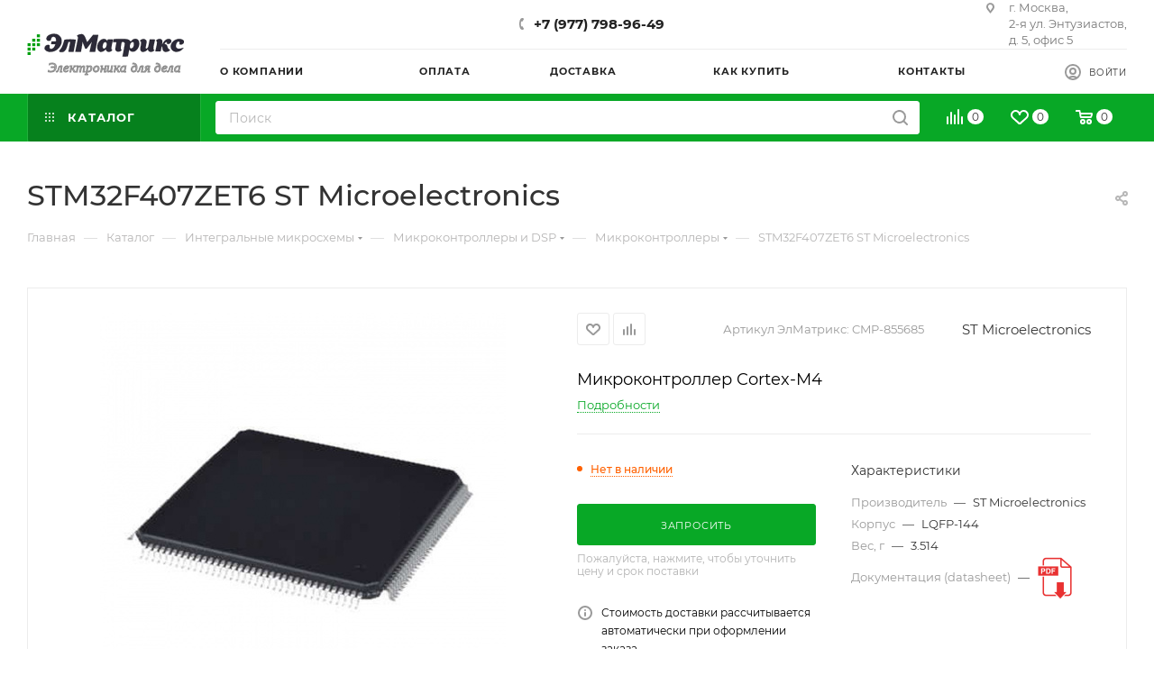

--- FILE ---
content_type: text/html; charset=UTF-8
request_url: https://www.elmatrix.ru/catalog/29100/
body_size: 60781
content:
<!DOCTYPE html>
<html xmlns="http://www.w3.org/1999/xhtml" xml:lang="ru" lang="ru"  >
<head><link rel="canonical" href="https://www.elmatrix.ru/catalog/29100/" />
	<title>STM32F407ZET6   купить в ЭлМатрикс Электроника для дела Микроконтроллер Cortex-M4 ST Microelectronics</title>
	<meta name="viewport" content="initial-scale=1.0, width=device-width, maximum-scale=1" />
	<meta name="HandheldFriendly" content="true" />
	<meta name="yes" content="yes" />
	<meta name="apple-mobile-web-app-status-bar-style" content="black" />
	<meta name="SKYPE_TOOLBAR" content="SKYPE_TOOLBAR_PARSER_COMPATIBLE" />
	<meta http-equiv="Content-Type" content="text/html; charset=UTF-8" />
<meta name="keywords" content="STM32F407ZET6 , ST Microelectronics, купить, цена, наличие, datasheet, корпус, доставка, документация" />
<meta name="description" content="Купить STM32F407ZET6 , ST Microelectronics, Микроконтроллер Cortex-M4 LQFP-144, цена , datasheet, доставка по России, самовывоз бесплатно, наличие, документация" />
<script data-skip-moving="true">(function(w, d, n) {var cl = "bx-core";var ht = d.documentElement;var htc = ht ? ht.className : undefined;if (htc === undefined || htc.indexOf(cl) !== -1){return;}var ua = n.userAgent;if (/(iPad;)|(iPhone;)/i.test(ua)){cl += " bx-ios";}else if (/Windows/i.test(ua)){cl += ' bx-win';}else if (/Macintosh/i.test(ua)){cl += " bx-mac";}else if (/Linux/i.test(ua) && !/Android/i.test(ua)){cl += " bx-linux";}else if (/Android/i.test(ua)){cl += " bx-android";}cl += (/(ipad|iphone|android|mobile|touch)/i.test(ua) ? " bx-touch" : " bx-no-touch");cl += w.devicePixelRatio && w.devicePixelRatio >= 2? " bx-retina": " bx-no-retina";if (/AppleWebKit/.test(ua)){cl += " bx-chrome";}else if (/Opera/.test(ua)){cl += " bx-opera";}else if (/Firefox/.test(ua)){cl += " bx-firefox";}ht.className = htc ? htc + " " + cl : cl;})(window, document, navigator);</script>

<link href="/bitrix/js/ui/design-tokens/dist/ui.design-tokens.min.css?172680927123463"  rel="stylesheet" />
<link href="/bitrix/js/ui/fonts/opensans/ui.font.opensans.min.css?16670503502320"  rel="stylesheet" />
<link href="/bitrix/js/main/popup/dist/main.popup.bundle.min.css?176004124928056"  rel="stylesheet" />
<link href="/bitrix/cache/css/s1/aspro_max/page_d0e0b98c95c3ea1a54faba0b31c4976d/page_d0e0b98c95c3ea1a54faba0b31c4976d_v1.css?1760041922132788"  rel="stylesheet" />
<link href="/bitrix/cache/css/s1/aspro_max/template_ba8a6d1c3ae8fc61667fa69cee0c845f/template_ba8a6d1c3ae8fc61667fa69cee0c845f_v1.css?17600419101141329"  data-template-style="true" rel="stylesheet" />


<script type="extension/settings" data-extension="currency.currency-core">{"region":"ru"}</script>


<link href="/bitrix/templates/aspro_max/css/critical.min.css?166705045524" data-skip-moving="true" rel="stylesheet">
<meta name="theme-color" content="#08a826">
<style>:root{--theme-base-color: #08a826;--theme-base-opacity-color: #08a8261a;--theme-base-color-hue:131;--theme-base-color-saturation:91%;--theme-base-color-lightness:35%;}</style>
<style>html {--theme-page-width: 1348px;--theme-page-width-padding: 30px}</style>
<script data-skip-moving="true">window.lazySizesConfig = window.lazySizesConfig || {};lazySizesConfig.loadMode = 1;lazySizesConfig.expand = 200;lazySizesConfig.expFactor = 1;lazySizesConfig.hFac = 0.1;window.lazySizesConfig.loadHidden = false;window.lazySizesConfig.lazyClass = "lazy";</script>
<script src="/bitrix/templates/aspro_max/js/ls.unveilhooks.min.js" data-skip-moving="true" defer></script>
<script src="/bitrix/templates/aspro_max/js/lazysizes.min.js" data-skip-moving="true" defer></script>
<link href="/bitrix/templates/aspro_max/css/print.min.css?167924264021755" data-template-style="true" rel="stylesheet" media="print">
                    
                    <script data-skip-moving="true" src="/bitrix/js/main/jquery/jquery-2.2.4.min.js"></script>
                    <script data-skip-moving="true" src="/bitrix/templates/aspro_max/js/speed.min.js?=1726809477"></script>
<link rel="shortcut icon" href="/favicon.jpg" type="image/jpeg" />
<link rel="apple-touch-icon" sizes="180x180" href="/upload/CMax/d9c/r4zyyxzmq13dcyblj5w5ekfvq54g41pt.jpg" />
<meta property="og:description" content="Микроконтроллер Cortex-M4" />
<meta property="og:image" content="https://www.elmatrix.ru:443/upload/iblock/0c3/p0vrcsy9t7znmnle7m15o91ame4yb2xn.jpg" />
<link rel="image_src" href="https://www.elmatrix.ru:443/upload/iblock/0c3/p0vrcsy9t7znmnle7m15o91ame4yb2xn.jpg"  />
<meta property="og:title" content="STM32F407ZET6   купить в ЭлМатрикс Электроника для дела Микроконтроллер Cortex-M4 ST Microelectronics" />
<meta property="og:type" content="website" />
<meta property="og:url" content="https://www.elmatrix.ru:443/catalog/29100/" />
		<style>html {--theme-items-gap:32px;}</style>	</head>
<body class=" site_s1  fill_bg_n catalog-delayed-btn-Y theme-default" id="main" data-site="/">
		
	<div id="panel"></div>
	
				<!--'start_frame_cache_basketitems-component-block'-->												<div id="ajax_basket"></div>
					<!--'end_frame_cache_basketitems-component-block'-->								<div class="cd-modal-bg"></div>
		<script data-skip-moving="true">var solutionName = 'arMaxOptions';</script>
		<script src="/bitrix/templates/aspro_max/js/setTheme.php?site_id=s1&site_dir=/" data-skip-moving="true"></script>
				<div class="wrapper1  header_bgcolored long_header2 colored_header catalog_page basket_normal basket_fill_COLOR side_LEFT block_side_NORMAL catalog_icons_Y banner_auto  mheader-v1 header-v6 header-font-lower_N regions_N title_position_LEFT footer-v5 front-vindex1 mfixed_Y mfixed_view_always title-v3 lazy_Y with_phones normal-catalog-img landing-normal big-banners-mobile-slider bottom-icons-panel-Y compact-breadcrumbs-slider catalog-delayed-btn-Y  ">

<div class="mega_fixed_menu scrollblock">
	<div class="maxwidth-theme">
		<svg class="svg svg-close" width="14" height="14" viewBox="0 0 14 14">
		  <path data-name="Rounded Rectangle 568 copy 16" d="M1009.4,953l5.32,5.315a0.987,0.987,0,0,1,0,1.4,1,1,0,0,1-1.41,0L1008,954.4l-5.32,5.315a0.991,0.991,0,0,1-1.4-1.4L1006.6,953l-5.32-5.315a0.991,0.991,0,0,1,1.4-1.4l5.32,5.315,5.31-5.315a1,1,0,0,1,1.41,0,0.987,0.987,0,0,1,0,1.4Z" transform="translate(-1001 -946)"></path>
		</svg>
		<i class="svg svg-close mask arrow"></i>
		<div class="row">
			<div class="col-md-9">
				<div class="left_menu_block">
					<div class="logo_block flexbox flexbox--row align-items-normal">
						<div class="logo">
							<a href="/"><?xml version="1.0" encoding="UTF-8" standalone="no"?>
<svg
   xmlns:dc="http://purl.org/dc/elements/1.1/"
   xmlns:cc="http://creativecommons.org/ns#"
   xmlns:rdf="http://www.w3.org/1999/02/22-rdf-syntax-ns#"
   xmlns:svg="http://www.w3.org/2000/svg"
   xmlns="http://www.w3.org/2000/svg"
   xmlns:xlink="http://www.w3.org/1999/xlink"
   xmlns:sodipodi="http://sodipodi.sourceforge.net/DTD/sodipodi-0.dtd"
   xmlns:inkscape="http://www.inkscape.org/namespaces/inkscape"
   inkscape:version="1.0 (4035a4fb49, 2020-05-01)"
   sodipodi:docname="logo_текущий_эд.svg"
   id="svg19"
   version="1.1"
   width="190"
   height="86"
   viewBox="0 0 50.270834 22.754167">
  <metadata
     id="metadata25">
    <rdf:RDF>
      <cc:Work
         rdf:about="">
        <dc:format>image/svg+xml</dc:format>
        <dc:type
           rdf:resource="http://purl.org/dc/dcmitype/StillImage" />
        <dc:title />
      </cc:Work>
    </rdf:RDF>
  </metadata>
  <defs
     id="defs23">
    <linearGradient
       id="linearGradient859"
       inkscape:collect="always">
      <stop
         id="stop855"
         offset="0"
         style="stop-color:#6d6d6d;stop-opacity:1;" />
      <stop
         id="stop857"
         offset="1"
         style="stop-color:#6d6d6d;stop-opacity:0;" />
    </linearGradient>
    <linearGradient
       inkscape:collect="always"
       id="linearGradient867">
      <stop
         style="stop-color:#000000;stop-opacity:1;"
         offset="0"
         id="stop863" />
      <stop
         style="stop-color:#000000;stop-opacity:0;"
         offset="1"
         id="stop865" />
    </linearGradient>
    <linearGradient
       inkscape:collect="always"
       xlink:href="#linearGradient867"
       id="linearGradient871"
       x1="6.5443039"
       y1="18.826759"
       x2="46.659649"
       y2="18.826759"
       gradientUnits="userSpaceOnUse" />
    <linearGradient
       gradientUnits="userSpaceOnUse"
       y2="18.826759"
       x2="46.65965"
       y1="18.826759"
       x1="6.5443037"
       id="linearGradient861"
       xlink:href="#linearGradient859"
       inkscape:collect="always" />
  </defs>
  <sodipodi:namedview
     inkscape:current-layer="svg19"
     inkscape:window-maximized="1"
     inkscape:window-y="-9"
     inkscape:window-x="-9"
     inkscape:cy="60.92683"
     inkscape:cx="156.51733"
     inkscape:zoom="4.0078947"
     showgrid="true"
     id="namedview21"
     inkscape:window-height="1001"
     inkscape:window-width="1920"
     inkscape:pageshadow="2"
     inkscape:pageopacity="0"
     guidetolerance="10"
     gridtolerance="10"
     objecttolerance="10"
     borderopacity="1"
     bordercolor="#666666"
     pagecolor="#ffffff"
     inkscape:document-rotation="0">
    <inkscape:grid
       id="grid850"
       type="xygrid" />
  </sodipodi:namedview>
  <rect
     style="fill:#009f0e;fill-opacity:1;stroke-width:0;stroke-linecap:round;stroke-linejoin:bevel"
     id="rect870"
     width="0.9921875"
     height="0.94494021"
     x="0.16536438"
     y="13.323661" />
  <rect
     y="11.90625"
     x="0.16536424"
     height="0.94494021"
     width="0.9921875"
     id="rect870-2"
     style="fill:#009f0e;fill-opacity:1;stroke-width:0;stroke-linecap:round;stroke-linejoin:bevel" />
  <rect
     y="10.48884"
     x="0.16536424"
     height="0.94494021"
     width="0.9921875"
     id="rect870-0"
     style="fill:#009f0e;fill-opacity:1;stroke-width:0;stroke-linecap:round;stroke-linejoin:bevel" />
  <rect
     y="11.90625"
     x="1.6536459"
     height="0.94494021"
     width="0.9921875"
     id="rect870-1"
     style="fill:#009f0e;fill-opacity:1;stroke-width:0;stroke-linecap:round;stroke-linejoin:bevel" />
  <rect
     style="fill:#009f0e;fill-opacity:1;stroke-width:0;stroke-linecap:round;stroke-linejoin:bevel"
     id="rect870-2-8"
     width="0.9921875"
     height="0.94494021"
     x="1.6536458"
     y="10.488838" />
  <rect
     style="fill:#009f0e;fill-opacity:1;stroke-width:0;stroke-linecap:round;stroke-linejoin:bevel"
     id="rect870-0-4"
     width="0.9921875"
     height="0.94494021"
     x="1.6536458"
     y="9.0714293" />
  <rect
     y="10.48884"
     x="3.1419268"
     height="0.94494021"
     width="0.9921875"
     id="rect870-7"
     style="fill:#009f0e;fill-opacity:1;stroke-width:0;stroke-linecap:round;stroke-linejoin:bevel" />
  <rect
     style="fill:#009f0e;fill-opacity:1;stroke-width:0;stroke-linecap:round;stroke-linejoin:bevel"
     id="rect870-2-3"
     width="0.9921875"
     height="0.94494021"
     x="3.1419268"
     y="9.0714293" />
  <rect
     style="fill:#009f0e;fill-opacity:1;stroke-width:0;stroke-linecap:round;stroke-linejoin:bevel"
     id="rect870-0-1"
     width="0.9921875"
     height="0.94494021"
     x="3.1419268"
     y="7.6540179" />
  <path
     style="fill:#2c2a38;stroke:#000000;stroke-width:0.0507031;stroke-linecap:round;stroke-linejoin:bevel;fill-opacity:1"
     d="M 7.0482001,13.22917 C 6.5767217,13.168025 6.2373956,13.026744 5.9663603,12.778738 5.6866,12.522749 5.5983121,12.303642 5.6367094,11.960631 c 0.068694,-0.613648 0.6519604,-1.028992 1.2875125,-0.916837 0.3182059,0.05615 0.3571428,0.114809 0.2906616,0.437859 -0.064698,0.314383 -0.01505,0.599844 0.126916,0.729748 0.130375,0.119296 0.4358657,0.144954 0.6858336,0.05761 C 8.4712903,12.113966 8.9301759,11.513004 9.05068,10.92921 L 9.079376,10.790191 H 8.402707 c -0.5102045,0 -0.6766536,-0.01315 -0.6766054,-0.05347 3.53e-5,-0.02941 0.031561,-0.217085 0.070057,-0.417059 0.038497,-0.199975 0.070023,-0.3684026 0.070057,-0.3742847 3.53e-5,-0.00588 0.3135437,-0.010692 0.6966856,-0.010692 h 0.6966214 l 0.031697,-0.249899 C 9.3257712,9.4123887 9.2647173,9.0222704 9.1579773,8.8333968 8.923508,8.4185094 8.4203537,8.2839232 8.0371621,8.533595 7.8694006,8.6429014 7.6851149,9.0001456 7.6478094,9.2883683 7.6137089,9.5518285 7.535112,9.6225861 7.2065069,9.6856551 6.7289067,9.7773209 6.4022441,9.6340232 6.2483717,9.2653488 6.1781925,9.0972017 6.1741631,9.035157 6.220339,8.8337172 6.3594844,8.2267052 7.0001756,7.741007 7.9054828,7.556236 8.3847382,7.458421 9.2351648,7.49017 9.6015076,7.619555 10.208821,7.8340448 10.735432,8.3469913 10.96069,8.9434707 c 0.154222,0.4083744 0.153638,1.2439663 -0.0012,1.7397813 -0.363242,1.163051 -1.4599024,2.206266 -2.6023482,2.475524 -0.3605398,0.08498 -0.9514522,0.116753 -1.308928,0.07039 z"
     id="path857" />
  <path
     style="fill:#2c2a38;stroke:#000000;stroke-width:0.0507031;stroke-linecap:round;stroke-linejoin:bevel;fill-opacity:1"
     d="m 10.577629,13.27132 c -0.07948,-0.0466 -0.183666,-0.151263 -0.231523,-0.232577 l -0.08701,-0.147845 0.284813,-0.2714 c 0.481088,-0.458433 0.864502,-1.254723 1.249585,-2.595192 0.09072,-0.3157986 0.18129,-0.5887742 0.201262,-0.6066119 0.08487,-0.0758 1.101367,-0.1725683 1.812719,-0.1725683 0.635106,0 1.686126,0.091381 1.80151,0.1566328 0.022,0.012434 -0.320044,1.8684494 -0.679709,3.6883904 l -0.02748,0.139019 h -0.815962 c -0.448779,0 -0.815962,-0.0091 -0.815962,-0.02019 0,-0.02614 0.55325,-2.872726 0.588423,-3.027554 l 0.02672,-0.117633 H 13.56025 13.235484 l -0.175752,0.652324 c -0.450673,1.672726 -0.753243,2.220046 -1.387651,2.510127 -0.240184,0.109823 -0.341153,0.131131 -0.618496,0.130528 -0.249607,-5.51e-4 -0.367136,-0.02165 -0.475963,-0.08546 z"
     id="path859" />
  <path
     style="fill:#2c2a38;stroke:#000000;stroke-width:0.0507031;stroke-linecap:round;stroke-linejoin:bevel;fill-opacity:1"
     d="m 15.488938,13.180791 c 0,-0.02661 0.189328,-0.976907 0.420728,-2.111779 0.231399,-1.1348719 0.420726,-2.1771333 0.420726,-2.316137 0,-0.2598799 -0.06236,-0.3906021 -0.255267,-0.5350347 -0.09442,-0.070696 -0.09442,-0.070886 -0.0015,-0.1659558 0.362103,-0.370235 1.301797,-0.5891849 1.765811,-0.4114365 0.375068,0.1436765 0.685218,0.6368424 1.107061,1.7603271 0.132505,0.3528963 0.256354,0.6775979 0.27522,0.7215599 0.02735,0.06372 0.228314,-0.161821 0.990982,-1.1121584 l 0.956678,-1.1920882 0.829423,-0.01168 c 0.456182,-0.00643 0.829915,0.0032 0.830519,0.021389 6.01e-4,0.018189 -0.225014,1.2409364 -0.501371,2.7172196 l -0.502467,2.684151 h -0.881393 -0.881392 l 0.02723,-0.117632 c 0.01498,-0.0647 0.130405,-0.627728 0.256506,-1.251178 0.146906,-0.726317 0.283117,-1.268822 0.379152,-1.510094 0.08243,-0.207102 0.14126,-0.3844347 0.130726,-0.3940731 -0.01054,-0.00964 -0.415516,0.5014761 -0.899961,1.1358101 l -0.880808,1.153335 h -0.20056 -0.200562 L 18.57376,11.999377 c -0.05537,-0.135276 -0.259267,-0.64056 -0.453102,-1.122851 -0.193836,-0.482292 -0.373563,-0.8961431 -0.399393,-0.9196697 -0.03144,-0.028636 -0.03825,0.069722 -0.0206,0.2976607 0.02147,0.27723 -0.01226,0.563134 -0.181678,1.539912 -0.114424,0.659711 -0.219987,1.252409 -0.234584,1.317107 l -0.02654,0.117632 h -0.884441 c -0.626749,0 -0.884487,-0.0141 -0.884487,-0.04837 z"
     id="path861" />
  <path
     style="fill:#2c2a38;stroke:#000000;stroke-width:0.0507031;stroke-linecap:round;stroke-linejoin:bevel;fill-opacity:1"
     d="m 23.54071,13.229168 c -1.040631,-0.140989 -1.378954,-1.69004 -0.647473,-2.964545 0.225953,-0.3936948 0.67535,-0.8285291 1.012298,-0.9794977 0.309972,-0.1388815 0.753869,-0.1881725 1.044752,-0.1160105 0.241952,0.060023 0.540194,0.2959035 0.675606,0.5343395 l 0.09883,0.1740196 0.03954,-0.1924892 c 0.08885,-0.4326325 -0.02573,-0.3849778 0.925616,-0.3849778 0.462308,0 0.840298,0.014437 0.839973,0.032081 -2.61e-4,0.017644 -0.106258,0.5036797 -0.235408,1.0800771 -0.230761,1.029881 -0.322274,1.715694 -0.259482,1.944618 0.01748,0.06374 0.08681,0.162552 0.154067,0.219585 0.106981,0.09072 0.115612,0.11709 0.06898,0.210738 -0.122874,0.246767 -0.823695,0.52294 -1.190147,0.469003 -0.432689,-0.06368 -0.781297,-0.384356 -0.781297,-0.718684 0,-0.06315 -0.01124,-0.114821 -0.02497,-0.114821 -0.01373,0 -0.149014,0.121333 -0.300619,0.269629 -0.44588,0.436146 -0.899206,0.607528 -1.420255,0.536935 z m 1.31039,-1.023289 c 0.312942,-0.108496 0.574962,-0.512554 0.671307,-1.035216 0.0971,-0.526782 -0.0089,-0.91142 -0.279485,-1.01397 -0.275382,-0.104375 -0.565874,0.04073 -0.77061,0.384936 -0.180369,0.303238 -0.259748,0.60289 -0.260319,0.982694 -5.49e-4,0.364531 0.09183,0.586519 0.279857,0.672485 0.143823,0.06576 0.192219,0.06698 0.35925,0.0091 z"
     id="path863" />
  <path
     style="fill:#2c2a38;stroke:#000000;stroke-width:0.0507031;stroke-linecap:round;stroke-linejoin:bevel;fill-opacity:1"
     d="m 30.608933,14.666418 c 0.10278,-0.409158 0.720403,-3.806501 0.720403,-3.962687 0,-0.433966 -0.264293,-0.6589 -0.716602,-0.609883 -0.129008,0.01398 -0.25073,0.04037 -0.270495,0.05864 -0.06622,0.06121 -0.321831,1.524331 -0.321831,1.842166 0,0.325582 0.0474,0.461354 0.19441,0.556813 0.04734,0.03075 0.08607,0.08557 0.08607,0.121858 0,0.100429 -0.274561,0.31517 -0.552876,0.432418 -0.509901,0.214809 -1.142202,0.06504 -1.340962,-0.31762 -0.144294,-0.277795 -0.134813,-0.495798 0.06663,-1.531857 0.105081,-0.540461 0.191054,-1.007245 0.191054,-1.037301 0,-0.04121 -0.133506,-0.05465 -0.542904,-0.05465 h -0.542902 l 0.03134,-0.203182 c 0.01723,-0.1117506 0.05281,-0.3207005 0.07904,-0.4643333 l 0.04772,-0.2611504 0.382045,-0.052435 c 0.591769,-0.081219 2.263527,-0.1077357 3.031292,-0.048082 1.156869,0.089886 1.389408,0.1613998 1.817358,0.558901 L 33.22705,9.934916 33.518137,9.6460709 c 0.388821,-0.3858278 0.741343,-0.5511368 1.175306,-0.5511368 0.422671,0 0.75288,0.1481269 0.943718,0.4233398 0.597883,0.8622141 0.333217,2.3415181 -0.567587,3.1724391 -0.375982,0.346814 -0.656122,0.473333 -1.109498,0.501087 -0.298526,0.01827 -0.367719,0.0072 -0.596208,-0.09505 -0.246296,-0.110261 -0.465303,-0.328725 -0.555216,-0.553835 -0.01777,-0.04453 -0.04081,-0.07323 -0.05117,-0.06376 -0.01731,0.01582 -0.446443,2.160519 -0.446443,2.231111 0,0.01705 -0.387202,0.031 -0.860451,0.031 -0.795475,0 -0.85903,-0.0056 -0.841648,-0.07485 z m 3.03693,-2.517015 c 0.348676,-0.151398 0.605189,-0.720832 0.605189,-1.343457 0,-0.465391 -0.06657,-0.605688 -0.324329,-0.683527 -0.508603,-0.1535921 -1.00506,0.537108 -1.007283,1.401387 -0.0016,0.566696 0.28799,0.815969 0.726423,0.625597 z"
     id="path865" />
  <path
     style="fill:#2c2a38;stroke:#000000;stroke-width:0.0507031;stroke-linecap:round;stroke-linejoin:bevel;fill-opacity:1"
     d="m 36.891788,13.229168 c -0.381249,-0.128891 -0.591926,-0.443849 -0.59105,-0.883599 2.63e-4,-0.151376 0.06341,-0.601852 0.140242,-1.001058 0.203981,-1.059857 0.18688,-1.302853 -0.107487,-1.527474 l -0.150102,-0.1145384 0.0967,-0.1185101 c 0.05318,-0.06518 0.224631,-0.1827469 0.380995,-0.2612587 0.503186,-0.2526547 0.974346,-0.2293901 1.331811,0.065761 0.225149,0.1859002 0.317101,0.3640005 0.318326,0.6165662 5.24e-4,0.100744 -0.07656,0.57842 -0.171224,1.061503 -0.10274,0.524312 -0.1594,0.924668 -0.140578,0.993291 0.105311,0.383934 0.639411,0.110757 0.844886,-0.432134 0.03252,-0.08593 0.150653,-0.642265 0.262514,-1.236308 l 0.203384,-1.0800765 h 0.85889 c 0.796388,0 0.857063,0.00545 0.833789,0.074856 -0.01379,0.041171 -0.133513,0.5560789 -0.266019,1.1442385 -0.183976,0.816628 -0.242321,1.167367 -0.246847,1.483939 l -0.0059,0.414557 0.160888,0.152015 0.160885,0.152016 -0.137513,0.132343 c -0.659961,0.635155 -1.697828,0.505838 -1.895754,-0.236207 l -0.06529,-0.244789 -0.163425,0.199928 c -0.411538,0.503466 -1.181486,0.804037 -1.652085,0.644938 z"
     id="path867" />
  <path
     style="fill:#2c2a38;stroke:#000000;stroke-width:0.0507031;stroke-linecap:round;stroke-linejoin:bevel;fill-opacity:1"
     d="m 44.221785,13.229168 c -0.317153,-0.06058 -0.566682,-0.239901 -0.685543,-0.492667 -0.03367,-0.0716 -0.08449,-0.33146 -0.112937,-0.577467 -0.05633,-0.487158 -0.11845,-0.682552 -0.216992,-0.682552 -0.07405,0 -0.07451,0.0016 -0.229779,0.812732 -0.0653,0.341133 -0.12905,0.663552 -0.141655,0.716486 -0.02273,0.09546 -0.02974,0.09625 -0.863481,0.09625 -0.462311,0 -0.840563,-0.01469 -0.840563,-0.03263 0,-0.01795 0.11544,-0.552102 0.256534,-1.187016 0.330743,-1.488322 0.34389,-1.9263445 0.06327,-2.1085625 -0.121989,-0.079215 -0.107726,-0.1434755 0.06586,-0.296708 0.443099,-0.3911604 1.212081,-0.4736825 1.570589,-0.1685456 0.324965,0.276586 0.366368,0.6507897 0.167704,1.5156741 -0.04696,0.204433 0.07336,0.08076 0.254417,-0.261533 0.366044,-0.6919901 0.860026,-1.1845988 1.361419,-1.3576364 0.351364,-0.1212598 0.845277,-0.1026265 1.064415,0.040156 0.316101,0.2059583 0.395273,0.5961403 0.197004,0.9709064 -0.195004,0.368596 -0.753228,0.608649 -1.142204,0.491184 -0.174934,-0.05283 -0.175023,-0.05297 -0.143825,-0.243331 0.03829,-0.23363 -0.02238,-0.313457 -0.238225,-0.313457 -0.180486,0 -0.298428,0.09035 -0.430439,0.329734 -0.174101,0.315712 -0.171145,0.332668 0.05896,0.338397 0.219253,0.0054 0.455381,0.126849 0.545084,0.280219 0.02795,0.04779 0.103278,0.252456 0.167391,0.454809 0.06412,0.202354 0.155124,0.437075 0.202253,0.521602 0.08999,0.161395 0.423666,0.466042 0.610879,0.557721 l 0.110076,0.0539 -0.221586,0.183568 c -0.363683,0.301288 -0.95375,0.449468 -1.428627,0.358765 z"
     id="path869" />
  <path
     style="fill:#2c2a38;stroke:#000000;stroke-width:0.0507031;stroke-linecap:round;stroke-linejoin:bevel;fill-opacity:1"
     d="m 47.624999,13.229168 c -1.111045,-0.102631 -1.813018,-1.108779 -1.518771,-2.176873 0.243589,-0.884211 1.052787,-1.6270875 2.021428,-1.8557538 0.963543,-0.2274636 2.085284,0.1329421 2.190695,0.7038527 0.06496,0.3518121 -0.210026,0.7792371 -0.608031,0.9451001 -0.218243,0.09095 -0.369828,0.09815 -0.659807,0.03133 l -0.210361,-0.04846 0.03177,-0.333217 c 0.03045,-0.319464 0.02679,-0.337772 -0.0887,-0.443451 -0.138029,-0.1263017 -0.257652,-0.1380043 -0.455191,-0.04453 -0.410536,0.194258 -0.732687,1.058806 -0.604716,1.622859 0.150887,0.665071 0.947897,0.843282 1.992233,0.445465 0.192624,-0.07338 0.361204,-0.123362 0.374623,-0.111082 0.05528,0.05058 -0.156069,0.326372 -0.460308,0.60064 -0.569213,0.513136 -1.238673,0.734899 -2.004861,0.664124 z"
     id="path871" />
  <text
     xml:space="preserve"
     style="font-style:normal;font-variant:normal;font-weight:bold;font-stretch:normal;font-size:3.175px;line-height:1.25;font-family:Magneto;-inkscape-font-specification:'Magneto Bold';stroke-width:0.264583"
     x="7.9375"
     y="17.197918"
     id="text849"><tspan
       sodipodi:role="line"
       id="tspan847"
       x="7.9375"
       y="17.197918"
       style="font-style:normal;font-variant:normal;font-weight:bold;font-stretch:normal;font-family:Magneto;-inkscape-font-specification:'Magneto Bold';stroke-width:0.264583" /></text>
  <text
     xml:space="preserve"
     style="font-style:italic;font-variant:normal;font-weight:normal;font-stretch:normal;font-size:4.23333px;line-height:1.25;font-family:'Times New Roman';-inkscape-font-specification:'Times New Roman, Italic';stroke-width:0.264583;stroke:#000000;stroke-opacity:1;fill:#6d6d6d;fill-opacity:1;opacity:0.45820433;"
     x="6.6145835"
     y="19.84375"
     id="text853"><tspan
       sodipodi:role="line"
       id="tspan851"
       x="6.6145835"
       y="19.84375"
       style="font-style:italic;font-variant:normal;font-weight:normal;font-stretch:normal;font-size:4.23333px;font-family:'Times New Roman';-inkscape-font-specification:'Times New Roman, Italic';stroke-width:0.264583;stroke:#000000;stroke-opacity:1;fill:#6d6d6d;fill-opacity:1;">Электроника для дела</tspan></text>
</svg></a>						</div>
						<div class="top-description addr">
							Готовый интернет-магазин 
электроники						</div>
					</div>
					<div class="search_block">
						<div class="search_wrap">
							<div class="search-block">
									<div class="search-wrapper">
		<div id="title-search_mega_menu">
			<form action="/catalog/" class="search">
				<div class="search-input-div">
					<input class="search-input" id="title-search-input_mega_menu" type="text" name="q" value="" placeholder="Поиск" size="20" maxlength="50" autocomplete="off" />
				</div>
				<div class="search-button-div">
					<button class="btn btn-search" type="submit" name="s" value="Найти"><i class="svg search2  inline " aria-hidden="true"><svg width="17" height="17" ><use xlink:href="/bitrix/templates/aspro_max/images/svg/header_icons_srite.svg?1760037795#search"></use></svg></i></button>
					
					<span class="close-block inline-search-hide"><span class="svg svg-close close-icons"></span></span>
				</div>
			</form>
		</div>
	</div>
							</div>
						</div>
					</div>
										<!-- noindex -->

	<div class="burger_menu_wrapper">
		
			<div class="top_link_wrapper">
				<div class="menu-item dropdown catalog wide_menu   active">
					<div class="wrap">
						<a class="dropdown-toggle" href="/catalog/">
							<div class="link-title color-theme-hover">
																	<i class="svg inline  svg-inline-icon_catalog" aria-hidden="true" ><svg xmlns="http://www.w3.org/2000/svg" width="10" height="10" viewBox="0 0 10 10"><path  data-name="Rounded Rectangle 969 copy 7" class="cls-1" d="M644,76a1,1,0,1,1-1,1A1,1,0,0,1,644,76Zm4,0a1,1,0,1,1-1,1A1,1,0,0,1,648,76Zm4,0a1,1,0,1,1-1,1A1,1,0,0,1,652,76Zm-8,4a1,1,0,1,1-1,1A1,1,0,0,1,644,80Zm4,0a1,1,0,1,1-1,1A1,1,0,0,1,648,80Zm4,0a1,1,0,1,1-1,1A1,1,0,0,1,652,80Zm-8,4a1,1,0,1,1-1,1A1,1,0,0,1,644,84Zm4,0a1,1,0,1,1-1,1A1,1,0,0,1,648,84Zm4,0a1,1,0,1,1-1,1A1,1,0,0,1,652,84Z" transform="translate(-643 -76)"/></svg></i>																Каталог							</div>
						</a>
													<span class="tail"></span>
							<div class="burger-dropdown-menu row">
								<div class="menu-wrapper" >
									
																														<div class="col-md-4 dropdown-submenu  has_img">
																						<a href="/catalog/ic/" class="color-theme-hover" title="Интегральные микросхемы">
												<span class="name option-font-bold">Интегральные микросхемы</span>
											</a>
																								<div class="burger-dropdown-menu toggle_menu">
																																									<div class="menu-item   ">
															<a href="/catalog/ic/mcudsp/" title="Микроконтроллеры и DSP">
																<span class="name color-theme-hover">Микроконтроллеры и DSP</span>
															</a>
																													</div>
																																									<div class="menu-item   ">
															<a href="/catalog/ic/memory/" title="Память">
																<span class="name color-theme-hover">Память</span>
															</a>
																													</div>
																																									<div class="menu-item   ">
															<a href="/catalog/ic/logic/" title="Логика">
																<span class="name color-theme-hover">Логика</span>
															</a>
																													</div>
																																									<div class="menu-item   ">
															<a href="/catalog/ic/interface/" title="Интерфейсы">
																<span class="name color-theme-hover">Интерфейсы</span>
															</a>
																													</div>
																																									<div class="menu-item   ">
															<a href="/catalog/ic/analog/" title="Аналоговые ИС">
																<span class="name color-theme-hover">Аналоговые ИС</span>
															</a>
																													</div>
																																									<div class="menu-item   ">
															<a href="/catalog/ic/power/" title="Управление питанием">
																<span class="name color-theme-hover">Управление питанием</span>
															</a>
																													</div>
																																									<div class="menu-item   ">
															<a href="/catalog/ic/generator/" title="Генераторы и таймеры">
																<span class="name color-theme-hover">Генераторы и таймеры</span>
															</a>
																													</div>
																																									<div class="menu-item   ">
															<a href="/catalog/ic/rfic/" title="Радиочастотные ИС">
																<span class="name color-theme-hover">Радиочастотные ИС</span>
															</a>
																													</div>
																																									<div class="menu-item   ">
															<a href="/catalog/ic/special/" title="Специализированные ИС">
																<span class="name color-theme-hover">Специализированные ИС</span>
															</a>
																													</div>
																																									<div class="menu-item   ">
															<a href="/catalog/ic/av/" title="Аудио и Видео ИС">
																<span class="name color-theme-hover">Аудио и Видео ИС</span>
															</a>
																													</div>
																																									<div class="menu-item   ">
															<a href="/catalog/ic/outofclass/" title="Микросхемы">
																<span class="name color-theme-hover">Микросхемы</span>
															</a>
																													</div>
																									</div>
																					</div>
									
																														<div class="col-md-4 dropdown-submenu  has_img">
																						<a href="/catalog/discrete/" class="color-theme-hover" title="Дискретные полупроводники">
												<span class="name option-font-bold">Дискретные полупроводники</span>
											</a>
																								<div class="burger-dropdown-menu toggle_menu">
																																									<div class="menu-item   ">
															<a href="/catalog/discrete/transistor/" title="Транзисторы">
																<span class="name color-theme-hover">Транзисторы</span>
															</a>
																													</div>
																																									<div class="menu-item   ">
															<a href="/catalog/discrete/diode/" title="Диоды">
																<span class="name color-theme-hover">Диоды</span>
															</a>
																													</div>
																																									<div class="menu-item   ">
															<a href="/catalog/discrete/thyristor%26triac/" title="Тиристоры и симисторы">
																<span class="name color-theme-hover">Тиристоры и симисторы</span>
															</a>
																													</div>
																																									<div class="menu-item   ">
															<a href="/catalog/discrete/outofclass/" title="Транзисторы и диоды">
																<span class="name color-theme-hover">Транзисторы и диоды</span>
															</a>
																													</div>
																									</div>
																					</div>
									
																														<div class="col-md-4 dropdown-submenu  has_img">
																						<a href="/catalog/passive/" class="color-theme-hover" title="Пассивные компоненты">
												<span class="name option-font-bold">Пассивные компоненты</span>
											</a>
																								<div class="burger-dropdown-menu toggle_menu">
																																									<div class="menu-item   ">
															<a href="/catalog/passive/resistor/" title="Резисторы">
																<span class="name color-theme-hover">Резисторы</span>
															</a>
																													</div>
																																									<div class="menu-item   ">
															<a href="/catalog/passive/capacitor/" title="Конденсаторы">
																<span class="name color-theme-hover">Конденсаторы</span>
															</a>
																													</div>
																																									<div class="menu-item   ">
															<a href="/catalog/passive/wirewound/" title="Моточные компоненты">
																<span class="name color-theme-hover">Моточные компоненты</span>
															</a>
																													</div>
																																									<div class="menu-item   ">
															<a href="/catalog/passive/quartz/" title="Кварцевые резонаторы">
																<span class="name color-theme-hover">Кварцевые резонаторы</span>
															</a>
																													</div>
																																									<div class="menu-item   ">
															<a href="/catalog/passive/filter/" title="Фильтры">
																<span class="name color-theme-hover">Фильтры</span>
															</a>
																													</div>
																																									<div class="menu-item   ">
															<a href="/catalog/passive/safety/" title="Защитные компоненты">
																<span class="name color-theme-hover">Защитные компоненты</span>
															</a>
																													</div>
																																									<div class="menu-item   ">
															<a href="/catalog/passive/outofclass/" title="Резисторы, конденсаторы, дроссели">
																<span class="name color-theme-hover">Резисторы, конденсаторы, дроссели</span>
															</a>
																													</div>
																									</div>
																					</div>
									
																														<div class="col-md-4 dropdown-submenu  has_img">
																						<a href="/catalog/connector/" class="color-theme-hover" title="Разъемы, клеммы и кабели">
												<span class="name option-font-bold">Разъемы, клеммы и кабели</span>
											</a>
																								<div class="burger-dropdown-menu toggle_menu">
																																									<div class="menu-item   ">
															<a href="/catalog/connector/rectangle/" title="Прямоугольные разъемы">
																<span class="name color-theme-hover">Прямоугольные разъемы</span>
															</a>
																													</div>
																																									<div class="menu-item   ">
															<a href="/catalog/connector/cylinder/" title="Цилиндрические разъемы">
																<span class="name color-theme-hover">Цилиндрические разъемы</span>
															</a>
																													</div>
																																									<div class="menu-item   ">
															<a href="/catalog/connector/power/" title="Разъемы питания">
																<span class="name color-theme-hover">Разъемы питания</span>
															</a>
																													</div>
																																									<div class="menu-item   ">
															<a href="/catalog/connector/interface/" title="Интерфейсные разъемы">
																<span class="name color-theme-hover">Интерфейсные разъемы</span>
															</a>
																													</div>
																																									<div class="menu-item   ">
															<a href="/catalog/connector/rf/" title="Высокочастотные разъемы">
																<span class="name color-theme-hover">Высокочастотные разъемы</span>
															</a>
																													</div>
																																									<div class="menu-item   ">
															<a href="/catalog/connector/socket/" title="Сокеты и держатели карт">
																<span class="name color-theme-hover">Сокеты и держатели карт</span>
															</a>
																													</div>
																																									<div class="menu-item   ">
															<a href="/catalog/connector/pin/" title="Штыри и гнезда">
																<span class="name color-theme-hover">Штыри и гнезда</span>
															</a>
																													</div>
																																									<div class="menu-item   ">
															<a href="/catalog/connector/pokein/" title="Вставные разъемы">
																<span class="name color-theme-hover">Вставные разъемы</span>
															</a>
																													</div>
																																									<div class="menu-item   ">
															<a href="/catalog/connector/terminal/" title="Клеммы, колодки, наконечники и зажимы">
																<span class="name color-theme-hover">Клеммы, колодки, наконечники и зажимы</span>
															</a>
																													</div>
																																									<div class="menu-item   ">
															<a href="/catalog/connector/cable/" title="Кабели и сборки">
																<span class="name color-theme-hover">Кабели и сборки</span>
															</a>
																													</div>
																																									<div class="menu-item   ">
															<a href="/catalog/connector/accessory/" title="Аксессуары">
																<span class="name color-theme-hover">Аксессуары</span>
															</a>
																													</div>
																																									<div class="menu-item   ">
															<a href="/catalog/connector/outofclass/" title="Разъемы, клеммы, кабели, провода">
																<span class="name color-theme-hover">Разъемы, клеммы, кабели, провода</span>
															</a>
																													</div>
																									</div>
																					</div>
									
																														<div class="col-md-4 dropdown-submenu  has_img">
																						<a href="/catalog/switchbutton/" class="color-theme-hover" title="Кнопки и переключатели">
												<span class="name option-font-bold">Кнопки и переключатели</span>
											</a>
																								<div class="burger-dropdown-menu toggle_menu">
																																									<div class="menu-item   ">
															<a href="/catalog/switchbutton/switch/" title="Переключатели">
																<span class="name color-theme-hover">Переключатели</span>
															</a>
																													</div>
																																									<div class="menu-item   ">
															<a href="/catalog/switchbutton/button/" title="Кнопки">
																<span class="name color-theme-hover">Кнопки</span>
															</a>
																													</div>
																																									<div class="menu-item   ">
															<a href="/catalog/switchbutton/accessory/" title="Аксессуары для кнопок и переключателей">
																<span class="name color-theme-hover">Аксессуары для кнопок и переключателей</span>
															</a>
																													</div>
																																									<div class="menu-item   ">
															<a href="/catalog/switchbutton/outofclass/" title="Кнопки, переключатели, тумблеры">
																<span class="name color-theme-hover">Кнопки, переключатели, тумблеры</span>
															</a>
																													</div>
																																									<div class="menu-item   ">
															<a href="/catalog/switchbutton/reed/" title="Герконы">
																<span class="name color-theme-hover">Герконы</span>
															</a>
																													</div>
																									</div>
																					</div>
									
																														<div class="col-md-4 dropdown-submenu  has_img">
																						<a href="/catalog/relay/" class="color-theme-hover" title="Реле">
												<span class="name option-font-bold">Реле</span>
											</a>
																								<div class="burger-dropdown-menu toggle_menu">
																																									<div class="menu-item   ">
															<a href="/catalog/relay/electromechanic/" title="Электромеханические реле">
																<span class="name color-theme-hover">Электромеханические реле</span>
															</a>
																													</div>
																																									<div class="menu-item   ">
															<a href="/catalog/relay/solidstate/" title="Твердотельные реле">
																<span class="name color-theme-hover">Твердотельные реле</span>
															</a>
																													</div>
																																									<div class="menu-item   ">
															<a href="/catalog/relay/time/" title="Реле времени">
																<span class="name color-theme-hover">Реле времени</span>
															</a>
																													</div>
																																									<div class="menu-item   ">
															<a href="/catalog/relay/outofclass/" title="Реле, оптореле">
																<span class="name color-theme-hover">Реле, оптореле</span>
															</a>
																													</div>
																									</div>
																					</div>
									
																														<div class="col-md-4 dropdown-submenu  has_img">
																						<a href="/catalog/accoustic/" class="color-theme-hover" title="Акустические компоненты">
												<span class="name option-font-bold">Акустические компоненты</span>
											</a>
																								<div class="burger-dropdown-menu toggle_menu">
																																									<div class="menu-item   ">
															<a href="/catalog/accoustic/speaker/" title="Звукоизлучатели">
																<span class="name color-theme-hover">Звукоизлучатели</span>
															</a>
																													</div>
																																									<div class="menu-item   ">
															<a href="/catalog/accoustic/microphone/" title="Микрофоны">
																<span class="name color-theme-hover">Микрофоны</span>
															</a>
																													</div>
																																									<div class="menu-item   ">
															<a href="/catalog/accoustic/outofclass/" title="Звукоизлучатели, микрофоны">
																<span class="name color-theme-hover">Звукоизлучатели, микрофоны</span>
															</a>
																													</div>
																									</div>
																					</div>
									
																														<div class="col-md-4 dropdown-submenu  has_img">
																						<a href="/catalog/opto/" class="color-theme-hover" title="Оптоэлектроника">
												<span class="name option-font-bold">Оптоэлектроника</span>
											</a>
																								<div class="burger-dropdown-menu toggle_menu">
																																									<div class="menu-item   ">
															<a href="/catalog/opto/led/" title="Светодиоды">
																<span class="name color-theme-hover">Светодиоды</span>
															</a>
																													</div>
																																									<div class="menu-item   ">
															<a href="/catalog/opto/display/" title="Дисплеи">
																<span class="name color-theme-hover">Дисплеи</span>
															</a>
																													</div>
																																									<div class="menu-item   ">
															<a href="/catalog/opto/lighting/" title="Светодиодное освещение">
																<span class="name color-theme-hover">Светодиодное освещение</span>
															</a>
																													</div>
																																									<div class="menu-item   ">
															<a href="/catalog/opto/optocouple/" title="Оптопары">
																<span class="name color-theme-hover">Оптопары</span>
															</a>
																													</div>
																																									<div class="menu-item   ">
															<a href="/catalog/opto/fiber/" title="Оптоволоконные приборы">
																<span class="name color-theme-hover">Оптоволоконные приборы</span>
															</a>
																													</div>
																																									<div class="menu-item   ">
															<a href="/catalog/opto/photo/" title="Фотоприемники">
																<span class="name color-theme-hover">Фотоприемники</span>
															</a>
																													</div>
																																									<div class="menu-item   ">
															<a href="/catalog/opto/irtransiver/" title="ИК трансиверы">
																<span class="name color-theme-hover">ИК трансиверы</span>
															</a>
																													</div>
																																									<div class="menu-item   ">
															<a href="/catalog/opto/accessory/" title="Аксессуары">
																<span class="name color-theme-hover">Аксессуары</span>
															</a>
																													</div>
																																									<div class="menu-item   ">
															<a href="/catalog/opto/outofclass/" title="Дисплеи, светодиоды, индикаторы">
																<span class="name color-theme-hover">Дисплеи, светодиоды, индикаторы</span>
															</a>
																													</div>
																									</div>
																					</div>
									
																														<div class="col-md-4 dropdown-submenu  has_img">
																						<a href="/catalog/ps/" class="color-theme-hover" title="Источники питания">
												<span class="name option-font-bold">Источники питания</span>
											</a>
																								<div class="burger-dropdown-menu toggle_menu">
																																									<div class="menu-item   ">
															<a href="/catalog/ps/acdc/" title="AC-DC источники питания">
																<span class="name color-theme-hover">AC-DC источники питания</span>
															</a>
																													</div>
																																									<div class="menu-item   ">
															<a href="/catalog/ps/dcdc/" title="DC-DC преобразователи">
																<span class="name color-theme-hover">DC-DC преобразователи</span>
															</a>
																													</div>
																																									<div class="menu-item   ">
															<a href="/catalog/ps/dcac/" title="DC-AC инверторы">
																<span class="name color-theme-hover">DC-AC инверторы</span>
															</a>
																													</div>
																																									<div class="menu-item   ">
															<a href="/catalog/ps/powercontrol/" title="Контроллеры питания">
																<span class="name color-theme-hover">Контроллеры питания</span>
															</a>
																													</div>
																																									<div class="menu-item   ">
															<a href="/catalog/ps/adapter/" title="Сетевые адаптеры">
																<span class="name color-theme-hover">Сетевые адаптеры</span>
															</a>
																													</div>
																																									<div class="menu-item   ">
															<a href="/catalog/ps/led/" title="LED источники питания">
																<span class="name color-theme-hover">LED источники питания</span>
															</a>
																													</div>
																																									<div class="menu-item   ">
															<a href="/catalog/ps/charger/" title="Зарядные устройства">
																<span class="name color-theme-hover">Зарядные устройства</span>
															</a>
																													</div>
																																									<div class="menu-item   ">
															<a href="/catalog/ps/latr/" title="ЛАТРы">
																<span class="name color-theme-hover">ЛАТРы</span>
															</a>
																													</div>
																																									<div class="menu-item   ">
															<a href="/catalog/ps/lab/" title="Лабораторные источники питания">
																<span class="name color-theme-hover">Лабораторные источники питания</span>
															</a>
																													</div>
																																									<div class="menu-item   ">
															<a href="/catalog/ps/battery/" title="Батарейки">
																<span class="name color-theme-hover">Батарейки</span>
															</a>
																													</div>
																																									<div class="menu-item   ">
															<a href="/catalog/ps/rechargeable/" title="Аккумуляторы">
																<span class="name color-theme-hover">Аккумуляторы</span>
															</a>
																													</div>
																																									<div class="menu-item   ">
															<a href="/catalog/ps/solar/" title="Солнечные панели">
																<span class="name color-theme-hover">Солнечные панели</span>
															</a>
																													</div>
																																									<div class="menu-item   ">
															<a href="/catalog/ps/accessory/" title="Аксессуары">
																<span class="name color-theme-hover">Аксессуары</span>
															</a>
																													</div>
																																									<div class="menu-item collapsed  ">
															<a href="/catalog/ps/outofclass/" title="Источники питания, батарейки, аккумуляторы">
																<span class="name color-theme-hover">Источники питания, батарейки, аккумуляторы</span>
															</a>
																													</div>
																									</div>
																					</div>
									
																														<div class="col-md-4 dropdown-submenu  has_img">
																						<a href="/catalog/wireless/" class="color-theme-hover" title="Беспроводные модули">
												<span class="name option-font-bold">Беспроводные модули</span>
											</a>
																								<div class="burger-dropdown-menu toggle_menu">
																																									<div class="menu-item   ">
															<a href="/catalog/wireless/gsm/" title="GSM/2G/3G/4G">
																<span class="name color-theme-hover">GSM/2G/3G/4G</span>
															</a>
																													</div>
																																									<div class="menu-item   ">
															<a href="/catalog/wireless/gps/" title=" GLONASS/GPS/QZSS/Galileo">
																<span class="name color-theme-hover"> GLONASS/GPS/QZSS/Galileo</span>
															</a>
																													</div>
																																									<div class="menu-item   ">
															<a href="/catalog/wireless/bluetooth/" title="Bluetooth">
																<span class="name color-theme-hover">Bluetooth</span>
															</a>
																													</div>
																																									<div class="menu-item   ">
															<a href="/catalog/wireless/wifi/" title="Wi-Fi">
																<span class="name color-theme-hover">Wi-Fi</span>
															</a>
																													</div>
																																									<div class="menu-item   ">
															<a href="/catalog/wireless/zigbee/" title="ZigBee">
																<span class="name color-theme-hover">ZigBee</span>
															</a>
																													</div>
																																									<div class="menu-item   ">
															<a href="/catalog/wireless/lorawan/" title="LoRa WAN">
																<span class="name color-theme-hover">LoRa WAN</span>
															</a>
																													</div>
																																									<div class="menu-item   ">
															<a href="/catalog/wireless/rfid/" title="RFID">
																<span class="name color-theme-hover">RFID</span>
															</a>
																													</div>
																																									<div class="menu-item   ">
															<a href="/catalog/wireless/rf/" title="RF трансиверы">
																<span class="name color-theme-hover">RF трансиверы</span>
															</a>
																													</div>
																																									<div class="menu-item   ">
															<a href="/catalog/wireless/antenna/" title="Антенны">
																<span class="name color-theme-hover">Антенны</span>
															</a>
																													</div>
																																									<div class="menu-item   ">
															<a href="/catalog/wireless/outofclass/" title="Трансиверы, модули, антенны">
																<span class="name color-theme-hover">Трансиверы, модули, антенны</span>
															</a>
																													</div>
																									</div>
																					</div>
									
																														<div class="col-md-4 dropdown-submenu  has_img">
																						<a href="/catalog/sensor/" class="color-theme-hover" title="Датчики">
												<span class="name option-font-bold">Датчики</span>
											</a>
																								<div class="burger-dropdown-menu toggle_menu">
																																									<div class="menu-item   ">
															<a href="/catalog/sensor/encoder/" title="Энкодеры">
																<span class="name color-theme-hover">Энкодеры</span>
															</a>
																													</div>
																																									<div class="menu-item   ">
															<a href="/catalog/sensor/accelerometer/" title="МЭМС акселерометры">
																<span class="name color-theme-hover">МЭМС акселерометры</span>
															</a>
																													</div>
																																									<div class="menu-item   ">
															<a href="/catalog/sensor/gyro/" title="МЭМС гироскопы">
																<span class="name color-theme-hover">МЭМС гироскопы</span>
															</a>
																													</div>
																																									<div class="menu-item   ">
															<a href="/catalog/sensor/hall/" title="Датчики Холла">
																<span class="name color-theme-hover">Датчики Холла</span>
															</a>
																													</div>
																																									<div class="menu-item   ">
															<a href="/catalog/sensor/magneto/" title="Датчики магниторезистивные">
																<span class="name color-theme-hover">Датчики магниторезистивные</span>
															</a>
																													</div>
																																									<div class="menu-item   ">
															<a href="/catalog/sensor/capasitive/" title="Емкостные датчики">
																<span class="name color-theme-hover">Емкостные датчики</span>
															</a>
																													</div>
																																									<div class="menu-item   ">
															<a href="/catalog/sensor/inductive/" title="Индуктивные датчики">
																<span class="name color-theme-hover">Индуктивные датчики</span>
															</a>
																													</div>
																																									<div class="menu-item   ">
															<a href="/catalog/sensor/ultrasonic/" title="Ультразвуковые датчики">
																<span class="name color-theme-hover">Ультразвуковые датчики</span>
															</a>
																													</div>
																																									<div class="menu-item   ">
															<a href="/catalog/sensor/optical/" title="Щелевые и рефлекторные датчики">
																<span class="name color-theme-hover">Щелевые и рефлекторные датчики</span>
															</a>
																													</div>
																																									<div class="menu-item   ">
															<a href="/catalog/sensor/gesture/" title="Датчики жестов">
																<span class="name color-theme-hover">Датчики жестов</span>
															</a>
																													</div>
																																									<div class="menu-item   ">
															<a href="/catalog/sensor/distance/" title="Датчики расстояния">
																<span class="name color-theme-hover">Датчики расстояния</span>
															</a>
																													</div>
																																									<div class="menu-item   ">
															<a href="/catalog/sensor/temperature/" title="Датчики температуры">
																<span class="name color-theme-hover">Датчики температуры</span>
															</a>
																													</div>
																																									<div class="menu-item   ">
															<a href="/catalog/sensor/thermostat/" title="Термостаты и терморегуляторы">
																<span class="name color-theme-hover">Термостаты и терморегуляторы</span>
															</a>
																													</div>
																																									<div class="menu-item collapsed  ">
															<a href="/catalog/sensor/pressure/" title="Датчики давления">
																<span class="name color-theme-hover">Датчики давления</span>
															</a>
																													</div>
																																									<div class="menu-item collapsed  ">
															<a href="/catalog/sensor/humidity/" title="Датчики влажности">
																<span class="name color-theme-hover">Датчики влажности</span>
															</a>
																													</div>
																																									<div class="menu-item collapsed  ">
															<a href="/catalog/sensor/force/" title="Датчики усилия">
																<span class="name color-theme-hover">Датчики усилия</span>
															</a>
																													</div>
																																									<div class="menu-item collapsed  ">
															<a href="/catalog/sensor/gas/" title="Датчики газов">
																<span class="name color-theme-hover">Датчики газов</span>
															</a>
																													</div>
																																									<div class="menu-item collapsed  ">
															<a href="/catalog/sensor/airflow/" title="Датчики расхода газа">
																<span class="name color-theme-hover">Датчики расхода газа</span>
															</a>
																													</div>
																																									<div class="menu-item collapsed  ">
															<a href="/catalog/sensor/liquidlevel/" title="Датчики уровня жидкости">
																<span class="name color-theme-hover">Датчики уровня жидкости</span>
															</a>
																													</div>
																																									<div class="menu-item collapsed  ">
															<a href="/catalog/sensor/wfdetector/" title="Детекторы потока жидкости">
																<span class="name color-theme-hover">Детекторы потока жидкости</span>
															</a>
																													</div>
																																									<div class="menu-item collapsed  ">
															<a href="/catalog/sensor/pyro/" title="Пироэлектрические датчики">
																<span class="name color-theme-hover">Пироэлектрические датчики</span>
															</a>
																													</div>
																																									<div class="menu-item collapsed  ">
															<a href="/catalog/sensor/current/" title="Датчики тока">
																<span class="name color-theme-hover">Датчики тока</span>
															</a>
																													</div>
																																									<div class="menu-item collapsed  ">
															<a href="/catalog/sensor/image/" title="Датчики изображения">
																<span class="name color-theme-hover">Датчики изображения</span>
															</a>
																													</div>
																																									<div class="menu-item collapsed  ">
															<a href="/catalog/sensor/light/" title="Датчики освещенности">
																<span class="name color-theme-hover">Датчики освещенности</span>
															</a>
																													</div>
																																									<div class="menu-item collapsed  ">
															<a href="/catalog/sensor/outofclass/" title="Датчики и преобразователи">
																<span class="name color-theme-hover">Датчики и преобразователи</span>
															</a>
																													</div>
																									</div>
																					</div>
									
																														<div class="col-md-4 dropdown-submenu  has_img">
																						<a href="/catalog/design/" class="color-theme-hover" title="Разработка и конструирование">
												<span class="name option-font-bold">Разработка и конструирование</span>
											</a>
																								<div class="burger-dropdown-menu toggle_menu">
																																									<div class="menu-item   ">
															<a href="/catalog/design/computer/" title="Одноплатные компьютеры">
																<span class="name color-theme-hover">Одноплатные компьютеры</span>
															</a>
																													</div>
																																									<div class="menu-item   ">
															<a href="/catalog/design/mcuboard/" title="Микроконтроллерные платы">
																<span class="name color-theme-hover">Микроконтроллерные платы</span>
															</a>
																													</div>
																																									<div class="menu-item   ">
															<a href="/catalog/design/evalboard/" title="Оценочные платы">
																<span class="name color-theme-hover">Оценочные платы</span>
															</a>
																													</div>
																																									<div class="menu-item   ">
															<a href="/catalog/design/prototype/" title="Макетные платы">
																<span class="name color-theme-hover">Макетные платы</span>
															</a>
																													</div>
																																									<div class="menu-item   ">
															<a href="/catalog/design/programmer/" title="Программаторы, эмуляторы и отладчики">
																<span class="name color-theme-hover">Программаторы, эмуляторы и отладчики</span>
															</a>
																													</div>
																																									<div class="menu-item   ">
															<a href="/catalog/design/case/" title="Корпуса">
																<span class="name color-theme-hover">Корпуса</span>
															</a>
																													</div>
																																									<div class="menu-item   ">
															<a href="/catalog/design/cooling/" title="Охлаждение">
																<span class="name color-theme-hover">Охлаждение</span>
															</a>
																													</div>
																																									<div class="menu-item   ">
															<a href="/catalog/design/fasten/" title="Крепеж">
																<span class="name color-theme-hover">Крепеж</span>
															</a>
																													</div>
																																									<div class="menu-item   ">
															<a href="/catalog/design/vibmotor/" title="Вибромоторы">
																<span class="name color-theme-hover">Вибромоторы</span>
															</a>
																													</div>
																																									<div class="menu-item   ">
															<a href="/catalog/design/controlknob/" title="Ручки управления">
																<span class="name color-theme-hover">Ручки управления</span>
															</a>
																													</div>
																																									<div class="menu-item   ">
															<a href="/catalog/design/outofclass/" title="Отладки, программаторы, корпуса">
																<span class="name color-theme-hover">Отладки, программаторы, корпуса</span>
															</a>
																													</div>
																									</div>
																					</div>
									
																														<div class="col-md-4 dropdown-submenu  has_img">
																						<a href="/catalog/measure/" class="color-theme-hover" title="Измерительные приборы">
												<span class="name option-font-bold">Измерительные приборы</span>
											</a>
																								<div class="burger-dropdown-menu toggle_menu">
																																									<div class="menu-item   ">
															<a href="/catalog/measure/electric/" title="Измерители электрических величин">
																<span class="name color-theme-hover">Измерители электрических величин</span>
															</a>
																													</div>
																																									<div class="menu-item   ">
															<a href="/catalog/measure/physical/" title="Измерители физических величин">
																<span class="name color-theme-hover">Измерители физических величин</span>
															</a>
																													</div>
																									</div>
																					</div>
									
																														<div class="col-md-4 dropdown-submenu  has_img">
																						<a href="/catalog/tool/" class="color-theme-hover" title="Инструмент">
												<span class="name option-font-bold">Инструмент</span>
											</a>
																								<div class="burger-dropdown-menu toggle_menu">
																																									<div class="menu-item   ">
															<a href="/catalog/tool/screwdriver/" title="Отвертки">
																<span class="name color-theme-hover">Отвертки</span>
															</a>
																													</div>
																																									<div class="menu-item   ">
															<a href="/catalog/tool/wrench/" title="Ключи">
																<span class="name color-theme-hover">Ключи</span>
															</a>
																													</div>
																																									<div class="menu-item   ">
															<a href="/catalog/tool/cut/" title="Режущий инструмент">
																<span class="name color-theme-hover">Режущий инструмент</span>
															</a>
																													</div>
																																									<div class="menu-item   ">
															<a href="/catalog/tool/pliertool/" title="Губцевый инструмент">
																<span class="name color-theme-hover">Губцевый инструмент</span>
															</a>
																													</div>
																																									<div class="menu-item   ">
															<a href="/catalog/tool/optic/" title="Оптический инструмент">
																<span class="name color-theme-hover">Оптический инструмент</span>
															</a>
																													</div>
																																									<div class="menu-item   ">
															<a href="/catalog/tool/addtool/" title="Дополнительный инструмент">
																<span class="name color-theme-hover">Дополнительный инструмент</span>
															</a>
																													</div>
																																									<div class="menu-item   ">
															<a href="/catalog/tool/antistatic/" title="Антистатические приспособления">
																<span class="name color-theme-hover">Антистатические приспособления</span>
															</a>
																													</div>
																																									<div class="menu-item   ">
															<a href="/catalog/tool/electro/" title="Электроинструмент">
																<span class="name color-theme-hover">Электроинструмент</span>
															</a>
																													</div>
																									</div>
																					</div>
									
																														<div class="col-md-4 dropdown-submenu  has_img">
																						<a href="/catalog/soldering/" class="color-theme-hover" title="Паяльное оборудование">
												<span class="name option-font-bold">Паяльное оборудование</span>
											</a>
																								<div class="burger-dropdown-menu toggle_menu">
																																									<div class="menu-item   ">
															<a href="/catalog/soldering/soldstation/" title="Паяльные станции">
																<span class="name color-theme-hover">Паяльные станции</span>
															</a>
																													</div>
																																									<div class="menu-item   ">
															<a href="/catalog/soldering/ironsolder/" title="Электрические паяльники">
																<span class="name color-theme-hover">Электрические паяльники</span>
															</a>
																													</div>
																																									<div class="menu-item   ">
															<a href="/catalog/soldering/fan/" title="Электрические фены">
																<span class="name color-theme-hover">Электрические фены</span>
															</a>
																													</div>
																																									<div class="menu-item   ">
															<a href="/catalog/soldering/gastool/" title="Газовые паяльники и горелки">
																<span class="name color-theme-hover">Газовые паяльники и горелки</span>
															</a>
																													</div>
																																									<div class="menu-item   ">
															<a href="/catalog/soldering/soldpot/" title="Паяльные ванны">
																<span class="name color-theme-hover">Паяльные ванны</span>
															</a>
																													</div>
																																									<div class="menu-item   ">
															<a href="/catalog/soldering/auxsoldtool/" title="Вспомогательное оборудование">
																<span class="name color-theme-hover">Вспомогательное оборудование</span>
															</a>
																													</div>
																									</div>
																					</div>
									
																														<div class="col-md-4 dropdown-submenu  has_img">
																						<a href="/catalog/consumable/" class="color-theme-hover" title="Расходные материалы">
												<span class="name option-font-bold">Расходные материалы</span>
											</a>
																								<div class="burger-dropdown-menu toggle_menu">
																																									<div class="menu-item   ">
															<a href="/catalog/consumable/soldermat/" title="Материалы для пайки">
																<span class="name color-theme-hover">Материалы для пайки</span>
															</a>
																													</div>
																																									<div class="menu-item   ">
															<a href="/catalog/consumable/chemistry/" title="Химия для электроники">
																<span class="name color-theme-hover">Химия для электроники</span>
															</a>
																													</div>
																																									<div class="menu-item   ">
															<a href="/catalog/consumable/spairpart/" title="Запчасти к паяльному оборудованию">
																<span class="name color-theme-hover">Запчасти к паяльному оборудованию</span>
															</a>
																													</div>
																																									<div class="menu-item   ">
															<a href="/catalog/consumable/thermo/" title="Теплопроводящие материалы">
																<span class="name color-theme-hover">Теплопроводящие материалы</span>
															</a>
																													</div>
																																									<div class="menu-item   ">
															<a href="/catalog/consumable/thermotube/" title="Термоусадочные трубки">
																<span class="name color-theme-hover">Термоусадочные трубки</span>
															</a>
																													</div>
																																									<div class="menu-item   ">
															<a href="/catalog/consumable/marking/" title="Маркировка">
																<span class="name color-theme-hover">Маркировка</span>
															</a>
																													</div>
																																									<div class="menu-item   ">
															<a href="/catalog/consumable/eltape/" title="Изолента">
																<span class="name color-theme-hover">Изолента</span>
															</a>
																													</div>
																																									<div class="menu-item   ">
															<a href="/catalog/consumable/other/" title="Прочие материалы">
																<span class="name color-theme-hover">Прочие материалы</span>
															</a>
																													</div>
																									</div>
																					</div>
									
																														<div class="col-md-4 dropdown-submenu  has_img">
																						<a href="/catalog/repair/" class="color-theme-hover" title="Ремонт бытовой электроники">
												<span class="name option-font-bold">Ремонт бытовой электроники</span>
											</a>
																								<div class="burger-dropdown-menu toggle_menu">
																																									<div class="menu-item   ">
															<a href="/catalog/repair/outofclass/" title="Дисплеи, пульты, шлейфы">
																<span class="name color-theme-hover">Дисплеи, пульты, шлейфы</span>
															</a>
																													</div>
																																									<div class="menu-item   ">
															<a href="/catalog/repair/icps/" title="ИС для источников питания">
																<span class="name color-theme-hover">ИС для источников питания</span>
															</a>
																													</div>
																																									<div class="menu-item   ">
															<a href="/catalog/repair/icphone/" title="ИС для телефонов">
																<span class="name color-theme-hover">ИС для телефонов</span>
															</a>
																													</div>
																																									<div class="menu-item   ">
															<a href="/catalog/repair/icaudio/" title="ИС для аудио процессоров">
																<span class="name color-theme-hover">ИС для аудио процессоров</span>
															</a>
																													</div>
																																									<div class="menu-item   ">
															<a href="/catalog/repair/icamp/" title="ИС для УНЧ">
																<span class="name color-theme-hover">ИС для УНЧ</span>
															</a>
																													</div>
																																									<div class="menu-item   ">
															<a href="/catalog/repair/icradio/" title="ИС для радиоприемников">
																<span class="name color-theme-hover">ИС для радиоприемников</span>
															</a>
																													</div>
																																									<div class="menu-item   ">
															<a href="/catalog/repair/icvideo/" title="ИС для видеомагнитофонов">
																<span class="name color-theme-hover">ИС для видеомагнитофонов</span>
															</a>
																													</div>
																																									<div class="menu-item   ">
															<a href="/catalog/repair/ictv/" title="ИС для телевизоров">
																<span class="name color-theme-hover">ИС для телевизоров</span>
															</a>
																													</div>
																																									<div class="menu-item   ">
															<a href="/catalog/repair/icdvd/" title="Драйверы CD и DVD приводов">
																<span class="name color-theme-hover">Драйверы CD и DVD приводов</span>
															</a>
																													</div>
																																									<div class="menu-item   ">
															<a href="/catalog/repair/ictape/" title="ИС для аудио магнитофонов">
																<span class="name color-theme-hover">ИС для аудио магнитофонов</span>
															</a>
																													</div>
																									</div>
																					</div>
									
																														<div class="col-md-4 dropdown-submenu  has_img">
																						<a href="/catalog/automation/" class="color-theme-hover" title="Промышленная автоматика">
												<span class="name option-font-bold">Промышленная автоматика</span>
											</a>
																								<div class="burger-dropdown-menu toggle_menu">
																																									<div class="menu-item   ">
															<a href="/catalog/automation/outofclass/" title="Контроллеры, датчики, автоматы">
																<span class="name color-theme-hover">Контроллеры, датчики, автоматы</span>
															</a>
																													</div>
																									</div>
																					</div>
									
																														<div class="col-md-4 dropdown-submenu  ">
																						<a href="/catalog/wieland/" class="color-theme-hover" title="Электротехника Wieland">
												<span class="name option-font-bold">Электротехника Wieland</span>
											</a>
																								<div class="burger-dropdown-menu toggle_menu">
																																									<div class="menu-item   ">
															<a href="/catalog/wieland/electronics/" title="Электроника">
																<span class="name color-theme-hover">Электроника</span>
															</a>
																													</div>
																																									<div class="menu-item   ">
															<a href="/catalog/wieland/rst/" title="RST">
																<span class="name color-theme-hover">RST</span>
															</a>
																													</div>
																																									<div class="menu-item   ">
															<a href="/catalog/wieland/gesiscon/" title="Gesis CON">
																<span class="name color-theme-hover">Gesis CON</span>
															</a>
																													</div>
																																									<div class="menu-item   ">
															<a href="/catalog/wieland/gesismini/" title="Gesis MINI">
																<span class="name color-theme-hover">Gesis MINI</span>
															</a>
																													</div>
																																									<div class="menu-item   ">
															<a href="/catalog/wieland/terminal/" title="Клеммы">
																<span class="name color-theme-hover">Клеммы</span>
															</a>
																													</div>
																																									<div class="menu-item   ">
															<a href="/catalog/wieland/connector/" title="Разъемы">
																<span class="name color-theme-hover">Разъемы</span>
															</a>
																													</div>
																																									<div class="menu-item   ">
															<a href="/catalog/wieland/flatcable/" title="Flat cable">
																<span class="name color-theme-hover">Flat cable</span>
															</a>
																													</div>
																																									<div class="menu-item   ">
															<a href="/catalog/wieland/terminalblock/" title="Колодки">
																<span class="name color-theme-hover">Колодки</span>
															</a>
																													</div>
																																									<div class="menu-item   ">
															<a href="/catalog/wieland/case/" title="Корпуса">
																<span class="name color-theme-hover">Корпуса</span>
															</a>
																													</div>
																									</div>
																					</div>
									
																														<div class="col-md-4   ">
																						<a href="/catalog/outofclass/" class="color-theme-hover" title="Временно вне классификатора">
												<span class="name option-font-bold">Временно вне классификатора</span>
											</a>
																					</div>
																	</div>
							</div>
											</div>
				</div>
			</div>
					
		<div class="bottom_links_wrapper row">
								<div class="menu-item col-md-4 unvisible    ">
					<div class="wrap">
						<a class="" href="/about/">
							<div class="link-title color-theme-hover">
																О компании							</div>
						</a>
											</div>
				</div>
								<div class="menu-item col-md-4 unvisible dropdown   ">
					<div class="wrap">
						<a class="dropdown-toggle" href="/news/">
							<div class="link-title color-theme-hover">
																Новости							</div>
						</a>
													<span class="tail"></span>
							<div class="burger-dropdown-menu">
								<div class="menu-wrapper" >
									
																														<div class="  ">
																						<a href="/news/novosti_rynka/" class="color-theme-hover" title="Новости рынка">
												<span class="name option-font-bold">Новости рынка</span>
											</a>
																					</div>
									
																														<div class="  ">
																						<a href="/news/newpart/" class="color-theme-hover" title="Новые компоненты">
												<span class="name option-font-bold">Новые компоненты</span>
											</a>
																					</div>
									
																														<div class="  ">
																						<a href="/news/newtech/" class="color-theme-hover" title="Новые технологии">
												<span class="name option-font-bold">Новые технологии</span>
											</a>
																					</div>
																	</div>
							</div>
											</div>
				</div>
								<div class="menu-item col-md-4 unvisible dropdown   ">
					<div class="wrap">
						<a class="dropdown-toggle" href="/help/">
							<div class="link-title color-theme-hover">
																Как купить							</div>
						</a>
													<span class="tail"></span>
							<div class="burger-dropdown-menu">
								<div class="menu-wrapper" >
									
																														<div class="  ">
																						<a href="/help/payment/" class="color-theme-hover" title="Условия оплаты">
												<span class="name option-font-bold">Условия оплаты</span>
											</a>
																					</div>
									
																														<div class="  ">
																						<a href="/help/delivery/" class="color-theme-hover" title="Условия доставки">
												<span class="name option-font-bold">Условия доставки</span>
											</a>
																					</div>
									
																														<div class="  ">
																						<a href="/help/warranty/" class="color-theme-hover" title="Гарантия на товар">
												<span class="name option-font-bold">Гарантия на товар</span>
											</a>
																					</div>
									
																														<div class="  ">
																						<a href="/help/return/" class="color-theme-hover" title="Условия возврата">
												<span class="name option-font-bold">Условия возврата</span>
											</a>
																					</div>
									
																														<div class="  ">
																						<a href="/help/Rules/" class="color-theme-hover" title="Публичная оферта">
												<span class="name option-font-bold">Публичная оферта</span>
											</a>
																					</div>
									
																														<div class="  ">
																						<a href="/help/confpolicy/" class="color-theme-hover" title="Политика конфиденциальности">
												<span class="name option-font-bold">Политика конфиденциальности</span>
											</a>
																					</div>
																	</div>
							</div>
											</div>
				</div>
								<div class="menu-item col-md-4 unvisible    ">
					<div class="wrap">
						<a class="" href="/contacts/">
							<div class="link-title color-theme-hover">
																Контакты							</div>
						</a>
											</div>
				</div>
					</div>

	</div>
					<!-- /noindex -->
														</div>
			</div>
			<div class="col-md-3">
				<div class="right_menu_block">
					<div class="contact_wrap">
						<div class="info">
							<div class="phone blocks">
								<div class="">
									                                <!-- noindex -->
            <div class="phone with_dropdown white sm">
                                    <div class="wrap">
                        <div>
                                    <i class="svg svg-inline-phone  inline " aria-hidden="true"><svg width="5" height="13" ><use xlink:href="/bitrix/templates/aspro_max/images/svg/header_icons_srite.svg?1760037795#phone_footer"></use></svg></i><a rel="nofollow" href="tel:+79777989649">+7 (977) 798-96-49</a>
                                        </div>
                    </div>
                                            </div>
            <!-- /noindex -->
                								</div>
								<div class="callback_wrap">
									<span class="callback-block animate-load font_upper colored" data-event="jqm" data-param-form_id="CALLBACK" data-name="callback">Заказать звонок</span>
								</div>
							</div>
							<div class="question_button_wrapper">
								<span class="btn btn-lg btn-transparent-border-color btn-wide animate-load colored_theme_hover_bg-el" data-event="jqm" data-param-form_id="ASK" data-name="ask">
									Задать вопрос								</span>
							</div>
							<div class="person_wrap">
        <!--'start_frame_cache_header-auth-block1'-->            <!-- noindex --><div class="auth_wr_inner "><a rel="nofollow" title="Мой кабинет" class="personal-link dark-color animate-load" data-event="jqm" data-param-backurl="%2Fcatalog%2F29100%2F" data-param-type="auth" data-name="auth" href="/personal/"><i class="svg svg-inline-cabinet big inline " aria-hidden="true"><svg width="18" height="18" ><use xlink:href="/bitrix/templates/aspro_max/images/svg/header_icons_srite.svg?1760037795#user"></use></svg></i><span class="wrap"><span class="name">Войти</span></span></a></div><!-- /noindex -->        <!--'end_frame_cache_header-auth-block1'-->
            <!--'start_frame_cache_mobile-basket-with-compare-block1'-->        <!-- noindex -->
                    <div class="menu middle">
                <ul>
                                            <li class="counters">
                            <a rel="nofollow" class="dark-color basket-link basket ready " href="/basket/">
                                <i class="svg  svg-inline-basket" aria-hidden="true" ><svg class="" width="19" height="16" viewBox="0 0 19 16"><path data-name="Ellipse 2 copy 9" class="cls-1" d="M956.047,952.005l-0.939,1.009-11.394-.008-0.952-1-0.953-6h-2.857a0.862,0.862,0,0,1-.952-1,1.025,1.025,0,0,1,1.164-1h2.327c0.3,0,.6.006,0.6,0.006a1.208,1.208,0,0,1,1.336.918L943.817,947h12.23L957,948v1Zm-11.916-3,0.349,2h10.007l0.593-2Zm1.863,5a3,3,0,1,1-3,3A3,3,0,0,1,945.994,954.005ZM946,958a1,1,0,1,0-1-1A1,1,0,0,0,946,958Zm7.011-4a3,3,0,1,1-3,3A3,3,0,0,1,953.011,954.005ZM953,958a1,1,0,1,0-1-1A1,1,0,0,0,953,958Z" transform="translate(-938 -944)"></path></svg></i>                                <span>Корзина<span class="count js-count empted">0</span></span>
                            </a>
                        </li>
                                                                <li class="counters">
                            <a rel="nofollow"
                                class="dark-color basket-link delay ready "
                                href="/personal/favorite/"
                            >
                                <i class="svg  svg-inline-basket" aria-hidden="true" ><svg xmlns="http://www.w3.org/2000/svg" width="16" height="13" viewBox="0 0 16 13"><defs><style>.clsw-1{fill:#fff;fill-rule:evenodd;}</style></defs><path class="clsw-1" d="M506.755,141.6l0,0.019s-4.185,3.734-5.556,4.973a0.376,0.376,0,0,1-.076.056,1.838,1.838,0,0,1-1.126.357,1.794,1.794,0,0,1-1.166-.4,0.473,0.473,0,0,1-.1-0.076c-1.427-1.287-5.459-4.878-5.459-4.878l0-.019A4.494,4.494,0,1,1,500,135.7,4.492,4.492,0,1,1,506.755,141.6Zm-3.251-5.61A2.565,2.565,0,0,0,501,138h0a1,1,0,1,1-2,0h0a2.565,2.565,0,0,0-2.506-2,2.5,2.5,0,0,0-1.777,4.264l-0.013.019L500,145.1l5.179-4.749c0.042-.039.086-0.075,0.126-0.117l0.052-.047-0.006-.008A2.494,2.494,0,0,0,503.5,135.993Z" transform="translate(-492 -134)"/></svg></i>                                <span>Избранные товары<span class="count js-count empted">0</span></span>
                            </a>
                        </li>
                                    </ul>
            </div>
                            <div class="menu middle">
                <ul>
                    <li class="counters">
                        <a rel="nofollow" class="dark-color basket-link compare ready " href="/catalog/compare.php">
                            <i class="svg inline  svg-inline-compare " aria-hidden="true" ><svg xmlns="http://www.w3.org/2000/svg" width="18" height="17" viewBox="0 0 18 17"><defs><style>.cls-1{fill:#333;fill-rule:evenodd;}</style></defs><path  data-name="Rounded Rectangle 865" class="cls-1" d="M597,78a1,1,0,0,1,1,1v9a1,1,0,0,1-2,0V79A1,1,0,0,1,597,78Zm4-6a1,1,0,0,1,1,1V88a1,1,0,0,1-2,0V73A1,1,0,0,1,601,72Zm4,8a1,1,0,0,1,1,1v7a1,1,0,0,1-2,0V81A1,1,0,0,1,605,80Zm-12-5a1,1,0,0,1,1,1V88a1,1,0,0,1-2,0V76A1,1,0,0,1,593,75Zm-4,5a1,1,0,0,1,1,1v7a1,1,0,0,1-2,0V81A1,1,0,0,1,589,80Z" transform="translate(-588 -72)"/></svg>
</i>                            <span>Сравнение товаров<span class="count js-count empted">0</span></span>
                        </a>
                    </li>
                </ul>
            </div>
                <!-- /noindex -->
        <!--'end_frame_cache_mobile-basket-with-compare-block1'-->    							</div>
						</div>
					</div>
					<div class="footer_wrap">
						
        
                            <div class="email blocks color-theme-hover">
                    <i class="svg inline  svg-inline-email" aria-hidden="true" ><svg xmlns="http://www.w3.org/2000/svg" width="11" height="9" viewBox="0 0 11 9"><path  data-name="Rectangle 583 copy 16" class="cls-1" d="M367,142h-7a2,2,0,0,1-2-2v-5a2,2,0,0,1,2-2h7a2,2,0,0,1,2,2v5A2,2,0,0,1,367,142Zm0-2v-3.039L364,139h-1l-3-2.036V140h7Zm-6.634-5,3.145,2.079L366.634,135h-6.268Z" transform="translate(-358 -133)"/></svg></i>                    <a href="mailto:info@elmatrix.ru">info@elmatrix.ru</a>                </div>
        
        
                            <div class="address blocks">
                    <i class="svg inline  svg-inline-addr" aria-hidden="true" ><svg xmlns="http://www.w3.org/2000/svg" width="9" height="12" viewBox="0 0 9 12"><path class="cls-1" d="M959.135,82.315l0.015,0.028L955.5,87l-3.679-4.717,0.008-.013a4.658,4.658,0,0,1-.83-2.655,4.5,4.5,0,1,1,9,0A4.658,4.658,0,0,1,959.135,82.315ZM955.5,77a2.5,2.5,0,0,0-2.5,2.5,2.467,2.467,0,0,0,.326,1.212l-0.014.022,2.181,3.336,2.034-3.117c0.033-.046.063-0.094,0.093-0.142l0.066-.1-0.007-.009a2.468,2.468,0,0,0,.32-1.2A2.5,2.5,0,0,0,955.5,77Z" transform="translate(-951 -75)"/></svg></i>                    г. Москва,<br>
 2-я ул. Энтузиастов,<br>
д. 5, офис 5                </div>
        
    						<div class="social-block">
							<div class="social-icons">
		<!-- noindex -->
	<ul>
																																			</ul>
	<!-- /noindex -->
</div>						</div>
					</div>
				</div>
			</div>
		</div>
	</div>
</div>
<div class="header_wrap visible-lg visible-md title-v3 ">
	<header id="header">
		<div class="header-wrapper fix-logo header-v6">
	<div class="logo_and_menu-row logo_and_menu-row--nested-menu icons_top">
			<div class="maxwidth-theme logo-row">
				<div class ="header__sub-inner">
						<div class = "header__left-part ">
							<div class="logo-block1 header__main-item">
								<div class="line-block line-block--16">
									<div class="logo line-block__item no-shrinked">
										<a href="/"><?xml version="1.0" encoding="UTF-8" standalone="no"?>
<svg
   xmlns:dc="http://purl.org/dc/elements/1.1/"
   xmlns:cc="http://creativecommons.org/ns#"
   xmlns:rdf="http://www.w3.org/1999/02/22-rdf-syntax-ns#"
   xmlns:svg="http://www.w3.org/2000/svg"
   xmlns="http://www.w3.org/2000/svg"
   xmlns:xlink="http://www.w3.org/1999/xlink"
   xmlns:sodipodi="http://sodipodi.sourceforge.net/DTD/sodipodi-0.dtd"
   xmlns:inkscape="http://www.inkscape.org/namespaces/inkscape"
   inkscape:version="1.0 (4035a4fb49, 2020-05-01)"
   sodipodi:docname="logo_текущий_эд.svg"
   id="svg19"
   version="1.1"
   width="190"
   height="86"
   viewBox="0 0 50.270834 22.754167">
  <metadata
     id="metadata25">
    <rdf:RDF>
      <cc:Work
         rdf:about="">
        <dc:format>image/svg+xml</dc:format>
        <dc:type
           rdf:resource="http://purl.org/dc/dcmitype/StillImage" />
        <dc:title />
      </cc:Work>
    </rdf:RDF>
  </metadata>
  <defs
     id="defs23">
    <linearGradient
       id="linearGradient859"
       inkscape:collect="always">
      <stop
         id="stop855"
         offset="0"
         style="stop-color:#6d6d6d;stop-opacity:1;" />
      <stop
         id="stop857"
         offset="1"
         style="stop-color:#6d6d6d;stop-opacity:0;" />
    </linearGradient>
    <linearGradient
       inkscape:collect="always"
       id="linearGradient867">
      <stop
         style="stop-color:#000000;stop-opacity:1;"
         offset="0"
         id="stop863" />
      <stop
         style="stop-color:#000000;stop-opacity:0;"
         offset="1"
         id="stop865" />
    </linearGradient>
    <linearGradient
       inkscape:collect="always"
       xlink:href="#linearGradient867"
       id="linearGradient871"
       x1="6.5443039"
       y1="18.826759"
       x2="46.659649"
       y2="18.826759"
       gradientUnits="userSpaceOnUse" />
    <linearGradient
       gradientUnits="userSpaceOnUse"
       y2="18.826759"
       x2="46.65965"
       y1="18.826759"
       x1="6.5443037"
       id="linearGradient861"
       xlink:href="#linearGradient859"
       inkscape:collect="always" />
  </defs>
  <sodipodi:namedview
     inkscape:current-layer="svg19"
     inkscape:window-maximized="1"
     inkscape:window-y="-9"
     inkscape:window-x="-9"
     inkscape:cy="60.92683"
     inkscape:cx="156.51733"
     inkscape:zoom="4.0078947"
     showgrid="true"
     id="namedview21"
     inkscape:window-height="1001"
     inkscape:window-width="1920"
     inkscape:pageshadow="2"
     inkscape:pageopacity="0"
     guidetolerance="10"
     gridtolerance="10"
     objecttolerance="10"
     borderopacity="1"
     bordercolor="#666666"
     pagecolor="#ffffff"
     inkscape:document-rotation="0">
    <inkscape:grid
       id="grid850"
       type="xygrid" />
  </sodipodi:namedview>
  <rect
     style="fill:#009f0e;fill-opacity:1;stroke-width:0;stroke-linecap:round;stroke-linejoin:bevel"
     id="rect870"
     width="0.9921875"
     height="0.94494021"
     x="0.16536438"
     y="13.323661" />
  <rect
     y="11.90625"
     x="0.16536424"
     height="0.94494021"
     width="0.9921875"
     id="rect870-2"
     style="fill:#009f0e;fill-opacity:1;stroke-width:0;stroke-linecap:round;stroke-linejoin:bevel" />
  <rect
     y="10.48884"
     x="0.16536424"
     height="0.94494021"
     width="0.9921875"
     id="rect870-0"
     style="fill:#009f0e;fill-opacity:1;stroke-width:0;stroke-linecap:round;stroke-linejoin:bevel" />
  <rect
     y="11.90625"
     x="1.6536459"
     height="0.94494021"
     width="0.9921875"
     id="rect870-1"
     style="fill:#009f0e;fill-opacity:1;stroke-width:0;stroke-linecap:round;stroke-linejoin:bevel" />
  <rect
     style="fill:#009f0e;fill-opacity:1;stroke-width:0;stroke-linecap:round;stroke-linejoin:bevel"
     id="rect870-2-8"
     width="0.9921875"
     height="0.94494021"
     x="1.6536458"
     y="10.488838" />
  <rect
     style="fill:#009f0e;fill-opacity:1;stroke-width:0;stroke-linecap:round;stroke-linejoin:bevel"
     id="rect870-0-4"
     width="0.9921875"
     height="0.94494021"
     x="1.6536458"
     y="9.0714293" />
  <rect
     y="10.48884"
     x="3.1419268"
     height="0.94494021"
     width="0.9921875"
     id="rect870-7"
     style="fill:#009f0e;fill-opacity:1;stroke-width:0;stroke-linecap:round;stroke-linejoin:bevel" />
  <rect
     style="fill:#009f0e;fill-opacity:1;stroke-width:0;stroke-linecap:round;stroke-linejoin:bevel"
     id="rect870-2-3"
     width="0.9921875"
     height="0.94494021"
     x="3.1419268"
     y="9.0714293" />
  <rect
     style="fill:#009f0e;fill-opacity:1;stroke-width:0;stroke-linecap:round;stroke-linejoin:bevel"
     id="rect870-0-1"
     width="0.9921875"
     height="0.94494021"
     x="3.1419268"
     y="7.6540179" />
  <path
     style="fill:#2c2a38;stroke:#000000;stroke-width:0.0507031;stroke-linecap:round;stroke-linejoin:bevel;fill-opacity:1"
     d="M 7.0482001,13.22917 C 6.5767217,13.168025 6.2373956,13.026744 5.9663603,12.778738 5.6866,12.522749 5.5983121,12.303642 5.6367094,11.960631 c 0.068694,-0.613648 0.6519604,-1.028992 1.2875125,-0.916837 0.3182059,0.05615 0.3571428,0.114809 0.2906616,0.437859 -0.064698,0.314383 -0.01505,0.599844 0.126916,0.729748 0.130375,0.119296 0.4358657,0.144954 0.6858336,0.05761 C 8.4712903,12.113966 8.9301759,11.513004 9.05068,10.92921 L 9.079376,10.790191 H 8.402707 c -0.5102045,0 -0.6766536,-0.01315 -0.6766054,-0.05347 3.53e-5,-0.02941 0.031561,-0.217085 0.070057,-0.417059 0.038497,-0.199975 0.070023,-0.3684026 0.070057,-0.3742847 3.53e-5,-0.00588 0.3135437,-0.010692 0.6966856,-0.010692 h 0.6966214 l 0.031697,-0.249899 C 9.3257712,9.4123887 9.2647173,9.0222704 9.1579773,8.8333968 8.923508,8.4185094 8.4203537,8.2839232 8.0371621,8.533595 7.8694006,8.6429014 7.6851149,9.0001456 7.6478094,9.2883683 7.6137089,9.5518285 7.535112,9.6225861 7.2065069,9.6856551 6.7289067,9.7773209 6.4022441,9.6340232 6.2483717,9.2653488 6.1781925,9.0972017 6.1741631,9.035157 6.220339,8.8337172 6.3594844,8.2267052 7.0001756,7.741007 7.9054828,7.556236 8.3847382,7.458421 9.2351648,7.49017 9.6015076,7.619555 10.208821,7.8340448 10.735432,8.3469913 10.96069,8.9434707 c 0.154222,0.4083744 0.153638,1.2439663 -0.0012,1.7397813 -0.363242,1.163051 -1.4599024,2.206266 -2.6023482,2.475524 -0.3605398,0.08498 -0.9514522,0.116753 -1.308928,0.07039 z"
     id="path857" />
  <path
     style="fill:#2c2a38;stroke:#000000;stroke-width:0.0507031;stroke-linecap:round;stroke-linejoin:bevel;fill-opacity:1"
     d="m 10.577629,13.27132 c -0.07948,-0.0466 -0.183666,-0.151263 -0.231523,-0.232577 l -0.08701,-0.147845 0.284813,-0.2714 c 0.481088,-0.458433 0.864502,-1.254723 1.249585,-2.595192 0.09072,-0.3157986 0.18129,-0.5887742 0.201262,-0.6066119 0.08487,-0.0758 1.101367,-0.1725683 1.812719,-0.1725683 0.635106,0 1.686126,0.091381 1.80151,0.1566328 0.022,0.012434 -0.320044,1.8684494 -0.679709,3.6883904 l -0.02748,0.139019 h -0.815962 c -0.448779,0 -0.815962,-0.0091 -0.815962,-0.02019 0,-0.02614 0.55325,-2.872726 0.588423,-3.027554 l 0.02672,-0.117633 H 13.56025 13.235484 l -0.175752,0.652324 c -0.450673,1.672726 -0.753243,2.220046 -1.387651,2.510127 -0.240184,0.109823 -0.341153,0.131131 -0.618496,0.130528 -0.249607,-5.51e-4 -0.367136,-0.02165 -0.475963,-0.08546 z"
     id="path859" />
  <path
     style="fill:#2c2a38;stroke:#000000;stroke-width:0.0507031;stroke-linecap:round;stroke-linejoin:bevel;fill-opacity:1"
     d="m 15.488938,13.180791 c 0,-0.02661 0.189328,-0.976907 0.420728,-2.111779 0.231399,-1.1348719 0.420726,-2.1771333 0.420726,-2.316137 0,-0.2598799 -0.06236,-0.3906021 -0.255267,-0.5350347 -0.09442,-0.070696 -0.09442,-0.070886 -0.0015,-0.1659558 0.362103,-0.370235 1.301797,-0.5891849 1.765811,-0.4114365 0.375068,0.1436765 0.685218,0.6368424 1.107061,1.7603271 0.132505,0.3528963 0.256354,0.6775979 0.27522,0.7215599 0.02735,0.06372 0.228314,-0.161821 0.990982,-1.1121584 l 0.956678,-1.1920882 0.829423,-0.01168 c 0.456182,-0.00643 0.829915,0.0032 0.830519,0.021389 6.01e-4,0.018189 -0.225014,1.2409364 -0.501371,2.7172196 l -0.502467,2.684151 h -0.881393 -0.881392 l 0.02723,-0.117632 c 0.01498,-0.0647 0.130405,-0.627728 0.256506,-1.251178 0.146906,-0.726317 0.283117,-1.268822 0.379152,-1.510094 0.08243,-0.207102 0.14126,-0.3844347 0.130726,-0.3940731 -0.01054,-0.00964 -0.415516,0.5014761 -0.899961,1.1358101 l -0.880808,1.153335 h -0.20056 -0.200562 L 18.57376,11.999377 c -0.05537,-0.135276 -0.259267,-0.64056 -0.453102,-1.122851 -0.193836,-0.482292 -0.373563,-0.8961431 -0.399393,-0.9196697 -0.03144,-0.028636 -0.03825,0.069722 -0.0206,0.2976607 0.02147,0.27723 -0.01226,0.563134 -0.181678,1.539912 -0.114424,0.659711 -0.219987,1.252409 -0.234584,1.317107 l -0.02654,0.117632 h -0.884441 c -0.626749,0 -0.884487,-0.0141 -0.884487,-0.04837 z"
     id="path861" />
  <path
     style="fill:#2c2a38;stroke:#000000;stroke-width:0.0507031;stroke-linecap:round;stroke-linejoin:bevel;fill-opacity:1"
     d="m 23.54071,13.229168 c -1.040631,-0.140989 -1.378954,-1.69004 -0.647473,-2.964545 0.225953,-0.3936948 0.67535,-0.8285291 1.012298,-0.9794977 0.309972,-0.1388815 0.753869,-0.1881725 1.044752,-0.1160105 0.241952,0.060023 0.540194,0.2959035 0.675606,0.5343395 l 0.09883,0.1740196 0.03954,-0.1924892 c 0.08885,-0.4326325 -0.02573,-0.3849778 0.925616,-0.3849778 0.462308,0 0.840298,0.014437 0.839973,0.032081 -2.61e-4,0.017644 -0.106258,0.5036797 -0.235408,1.0800771 -0.230761,1.029881 -0.322274,1.715694 -0.259482,1.944618 0.01748,0.06374 0.08681,0.162552 0.154067,0.219585 0.106981,0.09072 0.115612,0.11709 0.06898,0.210738 -0.122874,0.246767 -0.823695,0.52294 -1.190147,0.469003 -0.432689,-0.06368 -0.781297,-0.384356 -0.781297,-0.718684 0,-0.06315 -0.01124,-0.114821 -0.02497,-0.114821 -0.01373,0 -0.149014,0.121333 -0.300619,0.269629 -0.44588,0.436146 -0.899206,0.607528 -1.420255,0.536935 z m 1.31039,-1.023289 c 0.312942,-0.108496 0.574962,-0.512554 0.671307,-1.035216 0.0971,-0.526782 -0.0089,-0.91142 -0.279485,-1.01397 -0.275382,-0.104375 -0.565874,0.04073 -0.77061,0.384936 -0.180369,0.303238 -0.259748,0.60289 -0.260319,0.982694 -5.49e-4,0.364531 0.09183,0.586519 0.279857,0.672485 0.143823,0.06576 0.192219,0.06698 0.35925,0.0091 z"
     id="path863" />
  <path
     style="fill:#2c2a38;stroke:#000000;stroke-width:0.0507031;stroke-linecap:round;stroke-linejoin:bevel;fill-opacity:1"
     d="m 30.608933,14.666418 c 0.10278,-0.409158 0.720403,-3.806501 0.720403,-3.962687 0,-0.433966 -0.264293,-0.6589 -0.716602,-0.609883 -0.129008,0.01398 -0.25073,0.04037 -0.270495,0.05864 -0.06622,0.06121 -0.321831,1.524331 -0.321831,1.842166 0,0.325582 0.0474,0.461354 0.19441,0.556813 0.04734,0.03075 0.08607,0.08557 0.08607,0.121858 0,0.100429 -0.274561,0.31517 -0.552876,0.432418 -0.509901,0.214809 -1.142202,0.06504 -1.340962,-0.31762 -0.144294,-0.277795 -0.134813,-0.495798 0.06663,-1.531857 0.105081,-0.540461 0.191054,-1.007245 0.191054,-1.037301 0,-0.04121 -0.133506,-0.05465 -0.542904,-0.05465 h -0.542902 l 0.03134,-0.203182 c 0.01723,-0.1117506 0.05281,-0.3207005 0.07904,-0.4643333 l 0.04772,-0.2611504 0.382045,-0.052435 c 0.591769,-0.081219 2.263527,-0.1077357 3.031292,-0.048082 1.156869,0.089886 1.389408,0.1613998 1.817358,0.558901 L 33.22705,9.934916 33.518137,9.6460709 c 0.388821,-0.3858278 0.741343,-0.5511368 1.175306,-0.5511368 0.422671,0 0.75288,0.1481269 0.943718,0.4233398 0.597883,0.8622141 0.333217,2.3415181 -0.567587,3.1724391 -0.375982,0.346814 -0.656122,0.473333 -1.109498,0.501087 -0.298526,0.01827 -0.367719,0.0072 -0.596208,-0.09505 -0.246296,-0.110261 -0.465303,-0.328725 -0.555216,-0.553835 -0.01777,-0.04453 -0.04081,-0.07323 -0.05117,-0.06376 -0.01731,0.01582 -0.446443,2.160519 -0.446443,2.231111 0,0.01705 -0.387202,0.031 -0.860451,0.031 -0.795475,0 -0.85903,-0.0056 -0.841648,-0.07485 z m 3.03693,-2.517015 c 0.348676,-0.151398 0.605189,-0.720832 0.605189,-1.343457 0,-0.465391 -0.06657,-0.605688 -0.324329,-0.683527 -0.508603,-0.1535921 -1.00506,0.537108 -1.007283,1.401387 -0.0016,0.566696 0.28799,0.815969 0.726423,0.625597 z"
     id="path865" />
  <path
     style="fill:#2c2a38;stroke:#000000;stroke-width:0.0507031;stroke-linecap:round;stroke-linejoin:bevel;fill-opacity:1"
     d="m 36.891788,13.229168 c -0.381249,-0.128891 -0.591926,-0.443849 -0.59105,-0.883599 2.63e-4,-0.151376 0.06341,-0.601852 0.140242,-1.001058 0.203981,-1.059857 0.18688,-1.302853 -0.107487,-1.527474 l -0.150102,-0.1145384 0.0967,-0.1185101 c 0.05318,-0.06518 0.224631,-0.1827469 0.380995,-0.2612587 0.503186,-0.2526547 0.974346,-0.2293901 1.331811,0.065761 0.225149,0.1859002 0.317101,0.3640005 0.318326,0.6165662 5.24e-4,0.100744 -0.07656,0.57842 -0.171224,1.061503 -0.10274,0.524312 -0.1594,0.924668 -0.140578,0.993291 0.105311,0.383934 0.639411,0.110757 0.844886,-0.432134 0.03252,-0.08593 0.150653,-0.642265 0.262514,-1.236308 l 0.203384,-1.0800765 h 0.85889 c 0.796388,0 0.857063,0.00545 0.833789,0.074856 -0.01379,0.041171 -0.133513,0.5560789 -0.266019,1.1442385 -0.183976,0.816628 -0.242321,1.167367 -0.246847,1.483939 l -0.0059,0.414557 0.160888,0.152015 0.160885,0.152016 -0.137513,0.132343 c -0.659961,0.635155 -1.697828,0.505838 -1.895754,-0.236207 l -0.06529,-0.244789 -0.163425,0.199928 c -0.411538,0.503466 -1.181486,0.804037 -1.652085,0.644938 z"
     id="path867" />
  <path
     style="fill:#2c2a38;stroke:#000000;stroke-width:0.0507031;stroke-linecap:round;stroke-linejoin:bevel;fill-opacity:1"
     d="m 44.221785,13.229168 c -0.317153,-0.06058 -0.566682,-0.239901 -0.685543,-0.492667 -0.03367,-0.0716 -0.08449,-0.33146 -0.112937,-0.577467 -0.05633,-0.487158 -0.11845,-0.682552 -0.216992,-0.682552 -0.07405,0 -0.07451,0.0016 -0.229779,0.812732 -0.0653,0.341133 -0.12905,0.663552 -0.141655,0.716486 -0.02273,0.09546 -0.02974,0.09625 -0.863481,0.09625 -0.462311,0 -0.840563,-0.01469 -0.840563,-0.03263 0,-0.01795 0.11544,-0.552102 0.256534,-1.187016 0.330743,-1.488322 0.34389,-1.9263445 0.06327,-2.1085625 -0.121989,-0.079215 -0.107726,-0.1434755 0.06586,-0.296708 0.443099,-0.3911604 1.212081,-0.4736825 1.570589,-0.1685456 0.324965,0.276586 0.366368,0.6507897 0.167704,1.5156741 -0.04696,0.204433 0.07336,0.08076 0.254417,-0.261533 0.366044,-0.6919901 0.860026,-1.1845988 1.361419,-1.3576364 0.351364,-0.1212598 0.845277,-0.1026265 1.064415,0.040156 0.316101,0.2059583 0.395273,0.5961403 0.197004,0.9709064 -0.195004,0.368596 -0.753228,0.608649 -1.142204,0.491184 -0.174934,-0.05283 -0.175023,-0.05297 -0.143825,-0.243331 0.03829,-0.23363 -0.02238,-0.313457 -0.238225,-0.313457 -0.180486,0 -0.298428,0.09035 -0.430439,0.329734 -0.174101,0.315712 -0.171145,0.332668 0.05896,0.338397 0.219253,0.0054 0.455381,0.126849 0.545084,0.280219 0.02795,0.04779 0.103278,0.252456 0.167391,0.454809 0.06412,0.202354 0.155124,0.437075 0.202253,0.521602 0.08999,0.161395 0.423666,0.466042 0.610879,0.557721 l 0.110076,0.0539 -0.221586,0.183568 c -0.363683,0.301288 -0.95375,0.449468 -1.428627,0.358765 z"
     id="path869" />
  <path
     style="fill:#2c2a38;stroke:#000000;stroke-width:0.0507031;stroke-linecap:round;stroke-linejoin:bevel;fill-opacity:1"
     d="m 47.624999,13.229168 c -1.111045,-0.102631 -1.813018,-1.108779 -1.518771,-2.176873 0.243589,-0.884211 1.052787,-1.6270875 2.021428,-1.8557538 0.963543,-0.2274636 2.085284,0.1329421 2.190695,0.7038527 0.06496,0.3518121 -0.210026,0.7792371 -0.608031,0.9451001 -0.218243,0.09095 -0.369828,0.09815 -0.659807,0.03133 l -0.210361,-0.04846 0.03177,-0.333217 c 0.03045,-0.319464 0.02679,-0.337772 -0.0887,-0.443451 -0.138029,-0.1263017 -0.257652,-0.1380043 -0.455191,-0.04453 -0.410536,0.194258 -0.732687,1.058806 -0.604716,1.622859 0.150887,0.665071 0.947897,0.843282 1.992233,0.445465 0.192624,-0.07338 0.361204,-0.123362 0.374623,-0.111082 0.05528,0.05058 -0.156069,0.326372 -0.460308,0.60064 -0.569213,0.513136 -1.238673,0.734899 -2.004861,0.664124 z"
     id="path871" />
  <text
     xml:space="preserve"
     style="font-style:normal;font-variant:normal;font-weight:bold;font-stretch:normal;font-size:3.175px;line-height:1.25;font-family:Magneto;-inkscape-font-specification:'Magneto Bold';stroke-width:0.264583"
     x="7.9375"
     y="17.197918"
     id="text849"><tspan
       sodipodi:role="line"
       id="tspan847"
       x="7.9375"
       y="17.197918"
       style="font-style:normal;font-variant:normal;font-weight:bold;font-stretch:normal;font-family:Magneto;-inkscape-font-specification:'Magneto Bold';stroke-width:0.264583" /></text>
  <text
     xml:space="preserve"
     style="font-style:italic;font-variant:normal;font-weight:normal;font-stretch:normal;font-size:4.23333px;line-height:1.25;font-family:'Times New Roman';-inkscape-font-specification:'Times New Roman, Italic';stroke-width:0.264583;stroke:#000000;stroke-opacity:1;fill:#6d6d6d;fill-opacity:1;opacity:0.45820433;"
     x="6.6145835"
     y="19.84375"
     id="text853"><tspan
       sodipodi:role="line"
       id="tspan851"
       x="6.6145835"
       y="19.84375"
       style="font-style:italic;font-variant:normal;font-weight:normal;font-stretch:normal;font-size:4.23333px;font-family:'Times New Roman';-inkscape-font-specification:'Times New Roman, Italic';stroke-width:0.264583;stroke:#000000;stroke-opacity:1;fill:#6d6d6d;fill-opacity:1;">Электроника для дела</tspan></text>
</svg></a>									</div>
								</div>	
							</div>
						</div>	
						<div class="content-block header__right-part">
							<div class="subtop lines-block header__top-part  ">
									<div class="header__top-item">
										<div class="line-block line-block--8">
																					</div>
									</div>
									<div class="header__top-item">
										<div class="wrap_icon inner-table-block">
											<div class="phone-block icons flexbox flexbox--row">
																									                                <!-- noindex -->
            <div class="phone with_dropdown">
                                    <i class="svg svg-inline-phone  inline " aria-hidden="true"><svg width="5" height="13" ><use xlink:href="/bitrix/templates/aspro_max/images/svg/header_icons_srite.svg?1760037795#phone_black"></use></svg></i><a rel="nofollow" href="tel:+79777989649">+7 (977) 798-96-49</a>
                                            </div>
            <!-- /noindex -->
                																																			</div>
										</div>
									</div>
									<div class="header__top-item">
										<div class="line-block line-block--40 line-block--40-1200">
											<div class="line-block__item">
													<div class="inner-table-block">
        
                            <div class="address inline-block tables">
                    <i class="svg inline  svg-inline-addr" aria-hidden="true" ><svg xmlns="http://www.w3.org/2000/svg" width="9" height="12" viewBox="0 0 9 12"><path class="cls-1" d="M959.135,82.315l0.015,0.028L955.5,87l-3.679-4.717,0.008-.013a4.658,4.658,0,0,1-.83-2.655,4.5,4.5,0,1,1,9,0A4.658,4.658,0,0,1,959.135,82.315ZM955.5,77a2.5,2.5,0,0,0-2.5,2.5,2.467,2.467,0,0,0,.326,1.212l-0.014.022,2.181,3.336,2.034-3.117c0.033-.046.063-0.094,0.093-0.142l0.066-.1-0.007-.009a2.468,2.468,0,0,0,.32-1.2A2.5,2.5,0,0,0,955.5,77Z" transform="translate(-951 -75)"/></svg></i>                    г. Москва,<br>
 2-я ул. Энтузиастов,<br>
д. 5, офис 5                </div>
        
    													</div>
											</div>
										</div>	
									</div>
							</div>
							<div class="subbottom header__main-part">
								<div class="header__main-item flex1">	
											<div class="menu">
												<div class="menu-only">
													<nav class="mega-menu sliced">
																	<div class="table-menu">
		<table>
			<tr>
					<td class="menu-item unvisible    ">
						<div class="wrap">
							<a class="" href="/about/">
								<div>
																		О компании																	</div>
							</a>
													</div>
					</td>
					<td class="menu-item unvisible    ">
						<div class="wrap">
							<a class="" href="/help/payment/">
								<div>
																		Оплата																	</div>
							</a>
													</div>
					</td>
					<td class="menu-item unvisible    ">
						<div class="wrap">
							<a class="" href="/help/delivery/">
								<div>
																		Доставка																	</div>
							</a>
													</div>
					</td>
					<td class="menu-item unvisible dropdown   ">
						<div class="wrap">
							<a class="dropdown-toggle" href="/help/">
								<div>
																		Как купить																	</div>
							</a>
																							<span class="tail"></span>
								<div class="dropdown-menu   BRANDS">
																		<div class="customScrollbar ">
										<ul class="menu-wrapper menu-type-1" >
																																																																										<li class="    parent-items">
																																							<a href="/help/payment/" title="Условия оплаты">
						<span class="name ">Условия оплаты</span>							</a>
																																			</li>
																																																																																						<li class="    parent-items">
																																							<a href="/help/delivery/" title="Условия доставки">
						<span class="name ">Условия доставки</span>							</a>
																																			</li>
																																																																																						<li class="    parent-items">
																																							<a href="/help/warranty/" title="Гарантия на товар">
						<span class="name ">Гарантия на товар</span>							</a>
																																			</li>
																																																																																						<li class="    parent-items">
																																							<a href="/help/return/" title="Условия возврата">
						<span class="name ">Условия возврата</span>							</a>
																																			</li>
																																																																																						<li class="    parent-items">
																																							<a href="/help/Rules/" title="Публичная оферта">
						<span class="name ">Публичная оферта</span>							</a>
																																			</li>
																																																																																						<li class="    parent-items">
																																							<a href="/help/confpolicy/" title="Политика конфиденциальности">
						<span class="name ">Политика конфиденциальности</span>							</a>
																																			</li>
																																	</ul>
									</div>
																	</div>
													</div>
					</td>
					<td class="menu-item unvisible    ">
						<div class="wrap">
							<a class="" href="/contacts/">
								<div>
																		Контакты																	</div>
							</a>
													</div>
					</td>
				<td class="menu-item dropdown js-dropdown nosave unvisible">
					<div class="wrap">
						<a class="dropdown-toggle more-items" href="#">
							<span>+ &nbsp;ЕЩЕ</span>
						</a>
						<span class="tail"></span>
						<ul class="dropdown-menu"></ul>
					</div>
				</td>
			</tr>
		</table>
	</div>
	<script data-skip-moving="true">
		CheckTopMenuDotted();
	</script>
													</nav>
												</div>
											</div>
								</div>
									<div class="header__main-item">
										<div class="auth">
											<div class="wrap_icon inner-table-block person  with-title">
        <!--'start_frame_cache_header-auth-block2'-->            <!-- noindex --><div class="auth_wr_inner "><a rel="nofollow" title="Мой кабинет" class="personal-link dark-color animate-load" data-event="jqm" data-param-backurl="%2Fcatalog%2F29100%2F" data-param-type="auth" data-name="auth" href="/personal/"><i class="svg svg-inline-cabinet big inline " aria-hidden="true"><svg width="18" height="18" ><use xlink:href="/bitrix/templates/aspro_max/images/svg/header_icons_srite.svg?1760037795#user"></use></svg></i><span class="wrap"><span class="name">Войти</span></span></a></div><!-- /noindex -->        <!--'end_frame_cache_header-auth-block2'-->
    											</div>
										</div>
									</div>	
							</div>	
						</div>
				</div>
			</div>	
	</div>
	<div class="menu-row middle-block bgcolored">
		<div class="maxwidth-theme">
			<div class="header__main-part menu-only">
				<div class="header__top-item menu-only-wr margin0">
					<nav class="mega-menu">
								<div class="table-menu">
		<table>
			<tr>
														<td class="menu-item  wide_menu catalog wide_menu  active">
						<div class="wrap">
							<a class="" href="/catalog/">
								<div>
																			<i class="svg inline  svg-inline-icon_catalog" aria-hidden="true" ><svg xmlns="http://www.w3.org/2000/svg" width="10" height="10" viewBox="0 0 10 10"><path  data-name="Rounded Rectangle 969 copy 7" class="cls-1" d="M644,76a1,1,0,1,1-1,1A1,1,0,0,1,644,76Zm4,0a1,1,0,1,1-1,1A1,1,0,0,1,648,76Zm4,0a1,1,0,1,1-1,1A1,1,0,0,1,652,76Zm-8,4a1,1,0,1,1-1,1A1,1,0,0,1,644,80Zm4,0a1,1,0,1,1-1,1A1,1,0,0,1,648,80Zm4,0a1,1,0,1,1-1,1A1,1,0,0,1,652,80Zm-8,4a1,1,0,1,1-1,1A1,1,0,0,1,644,84Zm4,0a1,1,0,1,1-1,1A1,1,0,0,1,648,84Zm4,0a1,1,0,1,1-1,1A1,1,0,0,1,652,84Z" transform="translate(-643 -76)"/></svg></i>																		Каталог																			<i class="svg svg-inline-down" aria-hidden="true"><svg width="5" height="3" ><use xlink:href="/bitrix/templates/aspro_max/images/svg/trianglearrow_sprite.svg?1726809475#trianglearrow_down"></use></svg></i>																		<div class="line-wrapper"><span class="line"></span></div>
								</div>
							</a>
													</div>
					</td>
							</tr>
		</table>
	</div>
					</nav>
				</div>
				<div class="header__top-item search-block">
					<div class="inner-table-block">
		<div class="search-wrapper">
			<div id="title-search_fixed">
				<form action="/catalog/" class="search">
					<div class="search-input-div">
						<input class="search-input" id="title-search-input_fixed" type="text" name="q" value="" placeholder="Поиск" size="20" maxlength="50" autocomplete="off" />
					</div>
					<div class="search-button-div">
													<button class="btn btn-search" type="submit" name="s" value="Найти">
								<i class="svg search2  inline " aria-hidden="true"><svg width="17" height="17" ><use xlink:href="/bitrix/templates/aspro_max/images/svg/header_icons_srite.svg?1760037795#search"></use></svg></i>							</button>
						
						<span class="close-block inline-search-hide"><i class="svg inline  svg-inline-search svg-close close-icons colored_theme_hover" aria-hidden="true" ><svg xmlns="http://www.w3.org/2000/svg" width="16" height="16" viewBox="0 0 16 16"><path data-name="Rounded Rectangle 114 copy 3" class="cccls-1" d="M334.411,138l6.3,6.3a1,1,0,0,1,0,1.414,0.992,0.992,0,0,1-1.408,0l-6.3-6.306-6.3,6.306a1,1,0,0,1-1.409-1.414l6.3-6.3-6.293-6.3a1,1,0,0,1,1.409-1.414l6.3,6.3,6.3-6.3A1,1,0,0,1,340.7,131.7Z" transform="translate(-325 -130)"></path></svg></i></span>
					</div>
				</form>
			</div>
		</div>
						</div>
				</div>
									<div class="header__main-item no-shrinked">
						                                        <!--'start_frame_cache_header-basket-with-compare-block1'-->                                                            <div class="wrap_icon inner-table-block">
                                        <!--noindex-->
			<a class="basket-link compare    " href="/catalog/compare.php" title="Список сравниваемых элементов">
		<span class="js-basket-block"><i class="svg svg-inline-compare  inline " aria-hidden="true"><svg width="18" height="17" ><use xlink:href="/bitrix/templates/aspro_max/images/svg/header_icons_srite.svg?1760037795#compare"></use></svg></i><span class="title dark_link">Сравнение</span><span class="count js-count">0</span></span>
	</a>
	<!--/noindex-->
                                            </div>
                <!-- noindex -->
                                                            <div class="wrap_icon inner-table-block">
                                            <a
                            rel="nofollow"
                            class="basket-link delay   basket-count"
                            href="/personal/favorite/"
                            title="Избранные товары"
                        >
                            <span class="js-basket-block">
                                <i class="svg wish  inline " aria-hidden="true"><svg width="20" height="16" ><use xlink:href="/bitrix/templates/aspro_max/images/svg/header_icons_srite.svg?1760037795#chosen"></use></svg></i>                                <span class="title dark_link">Избранные товары</span>
                                <span class="count js-count">0</span>
                            </span>
                        </a>
                                            </div>
                                                                                                <div class="wrap_icon inner-table-block top_basket">
                                            <a rel="nofollow" class="basket-link basket    " href="/basket/" title="Корзина пуста">
                            <span class="js-basket-block">
                                <i class="svg basket  inline " aria-hidden="true"><svg width="19" height="16" ><use xlink:href="/bitrix/templates/aspro_max/images/svg/header_icons_srite.svg?1760037795#basket"></use></svg></i>                                                                <span class="title dark_link">Корзина</span>
                                <span class="count js-count">0</span>
                                                            </span>
                        </a>
                        <span class="basket_hover_block loading_block loading_block_content"></span>
                                            </div>
                                                    <!-- /noindex -->
            <!--'end_frame_cache_header-basket-with-compare-block1'-->                        					</div>
							</div>
		</div>
	</div>
	<div class="line-row visible-xs"></div>
</div>	</header>
</div>

<div id="mobileheader" class="visible-xs visible-sm">
	<div class="mobileheader-v1">
	<div class="burger pull-left">
		<i class="svg inline  svg-inline-burger dark" aria-hidden="true" ><svg width="16" height="12" viewBox="0 0 16 12"><path data-name="Rounded Rectangle 81 copy 4" class="cls-1" d="M872,958h-8a1,1,0,0,1-1-1h0a1,1,0,0,1,1-1h8a1,1,0,0,1,1,1h0A1,1,0,0,1,872,958Zm6-5H864a1,1,0,0,1,0-2h14A1,1,0,0,1,878,953Zm0-5H864a1,1,0,0,1,0-2h14A1,1,0,0,1,878,948Z" transform="translate(-863 -946)"></path></svg></i>		<i class="svg inline  svg-inline-close dark" aria-hidden="true" ><svg xmlns="http://www.w3.org/2000/svg" width="16" height="16" viewBox="0 0 16 16"><path data-name="Rounded Rectangle 114 copy 3" class="cccls-1" d="M334.411,138l6.3,6.3a1,1,0,0,1,0,1.414,0.992,0.992,0,0,1-1.408,0l-6.3-6.306-6.3,6.306a1,1,0,0,1-1.409-1.414l6.3-6.3-6.293-6.3a1,1,0,0,1,1.409-1.414l6.3,6.3,6.3-6.3A1,1,0,0,1,340.7,131.7Z" transform="translate(-325 -130)"/></svg></i>	</div>
	<div class="logo-block pull-left">
		<div class="logo">
			<a href="/"><?xml version="1.0" encoding="UTF-8" standalone="no"?>
<svg
   xmlns:dc="http://purl.org/dc/elements/1.1/"
   xmlns:cc="http://creativecommons.org/ns#"
   xmlns:rdf="http://www.w3.org/1999/02/22-rdf-syntax-ns#"
   xmlns:svg="http://www.w3.org/2000/svg"
   xmlns="http://www.w3.org/2000/svg"
   xmlns:xlink="http://www.w3.org/1999/xlink"
   xmlns:sodipodi="http://sodipodi.sourceforge.net/DTD/sodipodi-0.dtd"
   xmlns:inkscape="http://www.inkscape.org/namespaces/inkscape"
   inkscape:version="1.0 (4035a4fb49, 2020-05-01)"
   sodipodi:docname="logo_текущий_эд.svg"
   id="svg19"
   version="1.1"
   width="190"
   height="86"
   viewBox="0 0 50.270834 22.754167">
  <metadata
     id="metadata25">
    <rdf:RDF>
      <cc:Work
         rdf:about="">
        <dc:format>image/svg+xml</dc:format>
        <dc:type
           rdf:resource="http://purl.org/dc/dcmitype/StillImage" />
        <dc:title />
      </cc:Work>
    </rdf:RDF>
  </metadata>
  <defs
     id="defs23">
    <linearGradient
       id="linearGradient859"
       inkscape:collect="always">
      <stop
         id="stop855"
         offset="0"
         style="stop-color:#6d6d6d;stop-opacity:1;" />
      <stop
         id="stop857"
         offset="1"
         style="stop-color:#6d6d6d;stop-opacity:0;" />
    </linearGradient>
    <linearGradient
       inkscape:collect="always"
       id="linearGradient867">
      <stop
         style="stop-color:#000000;stop-opacity:1;"
         offset="0"
         id="stop863" />
      <stop
         style="stop-color:#000000;stop-opacity:0;"
         offset="1"
         id="stop865" />
    </linearGradient>
    <linearGradient
       inkscape:collect="always"
       xlink:href="#linearGradient867"
       id="linearGradient871"
       x1="6.5443039"
       y1="18.826759"
       x2="46.659649"
       y2="18.826759"
       gradientUnits="userSpaceOnUse" />
    <linearGradient
       gradientUnits="userSpaceOnUse"
       y2="18.826759"
       x2="46.65965"
       y1="18.826759"
       x1="6.5443037"
       id="linearGradient861"
       xlink:href="#linearGradient859"
       inkscape:collect="always" />
  </defs>
  <sodipodi:namedview
     inkscape:current-layer="svg19"
     inkscape:window-maximized="1"
     inkscape:window-y="-9"
     inkscape:window-x="-9"
     inkscape:cy="60.92683"
     inkscape:cx="156.51733"
     inkscape:zoom="4.0078947"
     showgrid="true"
     id="namedview21"
     inkscape:window-height="1001"
     inkscape:window-width="1920"
     inkscape:pageshadow="2"
     inkscape:pageopacity="0"
     guidetolerance="10"
     gridtolerance="10"
     objecttolerance="10"
     borderopacity="1"
     bordercolor="#666666"
     pagecolor="#ffffff"
     inkscape:document-rotation="0">
    <inkscape:grid
       id="grid850"
       type="xygrid" />
  </sodipodi:namedview>
  <rect
     style="fill:#009f0e;fill-opacity:1;stroke-width:0;stroke-linecap:round;stroke-linejoin:bevel"
     id="rect870"
     width="0.9921875"
     height="0.94494021"
     x="0.16536438"
     y="13.323661" />
  <rect
     y="11.90625"
     x="0.16536424"
     height="0.94494021"
     width="0.9921875"
     id="rect870-2"
     style="fill:#009f0e;fill-opacity:1;stroke-width:0;stroke-linecap:round;stroke-linejoin:bevel" />
  <rect
     y="10.48884"
     x="0.16536424"
     height="0.94494021"
     width="0.9921875"
     id="rect870-0"
     style="fill:#009f0e;fill-opacity:1;stroke-width:0;stroke-linecap:round;stroke-linejoin:bevel" />
  <rect
     y="11.90625"
     x="1.6536459"
     height="0.94494021"
     width="0.9921875"
     id="rect870-1"
     style="fill:#009f0e;fill-opacity:1;stroke-width:0;stroke-linecap:round;stroke-linejoin:bevel" />
  <rect
     style="fill:#009f0e;fill-opacity:1;stroke-width:0;stroke-linecap:round;stroke-linejoin:bevel"
     id="rect870-2-8"
     width="0.9921875"
     height="0.94494021"
     x="1.6536458"
     y="10.488838" />
  <rect
     style="fill:#009f0e;fill-opacity:1;stroke-width:0;stroke-linecap:round;stroke-linejoin:bevel"
     id="rect870-0-4"
     width="0.9921875"
     height="0.94494021"
     x="1.6536458"
     y="9.0714293" />
  <rect
     y="10.48884"
     x="3.1419268"
     height="0.94494021"
     width="0.9921875"
     id="rect870-7"
     style="fill:#009f0e;fill-opacity:1;stroke-width:0;stroke-linecap:round;stroke-linejoin:bevel" />
  <rect
     style="fill:#009f0e;fill-opacity:1;stroke-width:0;stroke-linecap:round;stroke-linejoin:bevel"
     id="rect870-2-3"
     width="0.9921875"
     height="0.94494021"
     x="3.1419268"
     y="9.0714293" />
  <rect
     style="fill:#009f0e;fill-opacity:1;stroke-width:0;stroke-linecap:round;stroke-linejoin:bevel"
     id="rect870-0-1"
     width="0.9921875"
     height="0.94494021"
     x="3.1419268"
     y="7.6540179" />
  <path
     style="fill:#2c2a38;stroke:#000000;stroke-width:0.0507031;stroke-linecap:round;stroke-linejoin:bevel;fill-opacity:1"
     d="M 7.0482001,13.22917 C 6.5767217,13.168025 6.2373956,13.026744 5.9663603,12.778738 5.6866,12.522749 5.5983121,12.303642 5.6367094,11.960631 c 0.068694,-0.613648 0.6519604,-1.028992 1.2875125,-0.916837 0.3182059,0.05615 0.3571428,0.114809 0.2906616,0.437859 -0.064698,0.314383 -0.01505,0.599844 0.126916,0.729748 0.130375,0.119296 0.4358657,0.144954 0.6858336,0.05761 C 8.4712903,12.113966 8.9301759,11.513004 9.05068,10.92921 L 9.079376,10.790191 H 8.402707 c -0.5102045,0 -0.6766536,-0.01315 -0.6766054,-0.05347 3.53e-5,-0.02941 0.031561,-0.217085 0.070057,-0.417059 0.038497,-0.199975 0.070023,-0.3684026 0.070057,-0.3742847 3.53e-5,-0.00588 0.3135437,-0.010692 0.6966856,-0.010692 h 0.6966214 l 0.031697,-0.249899 C 9.3257712,9.4123887 9.2647173,9.0222704 9.1579773,8.8333968 8.923508,8.4185094 8.4203537,8.2839232 8.0371621,8.533595 7.8694006,8.6429014 7.6851149,9.0001456 7.6478094,9.2883683 7.6137089,9.5518285 7.535112,9.6225861 7.2065069,9.6856551 6.7289067,9.7773209 6.4022441,9.6340232 6.2483717,9.2653488 6.1781925,9.0972017 6.1741631,9.035157 6.220339,8.8337172 6.3594844,8.2267052 7.0001756,7.741007 7.9054828,7.556236 8.3847382,7.458421 9.2351648,7.49017 9.6015076,7.619555 10.208821,7.8340448 10.735432,8.3469913 10.96069,8.9434707 c 0.154222,0.4083744 0.153638,1.2439663 -0.0012,1.7397813 -0.363242,1.163051 -1.4599024,2.206266 -2.6023482,2.475524 -0.3605398,0.08498 -0.9514522,0.116753 -1.308928,0.07039 z"
     id="path857" />
  <path
     style="fill:#2c2a38;stroke:#000000;stroke-width:0.0507031;stroke-linecap:round;stroke-linejoin:bevel;fill-opacity:1"
     d="m 10.577629,13.27132 c -0.07948,-0.0466 -0.183666,-0.151263 -0.231523,-0.232577 l -0.08701,-0.147845 0.284813,-0.2714 c 0.481088,-0.458433 0.864502,-1.254723 1.249585,-2.595192 0.09072,-0.3157986 0.18129,-0.5887742 0.201262,-0.6066119 0.08487,-0.0758 1.101367,-0.1725683 1.812719,-0.1725683 0.635106,0 1.686126,0.091381 1.80151,0.1566328 0.022,0.012434 -0.320044,1.8684494 -0.679709,3.6883904 l -0.02748,0.139019 h -0.815962 c -0.448779,0 -0.815962,-0.0091 -0.815962,-0.02019 0,-0.02614 0.55325,-2.872726 0.588423,-3.027554 l 0.02672,-0.117633 H 13.56025 13.235484 l -0.175752,0.652324 c -0.450673,1.672726 -0.753243,2.220046 -1.387651,2.510127 -0.240184,0.109823 -0.341153,0.131131 -0.618496,0.130528 -0.249607,-5.51e-4 -0.367136,-0.02165 -0.475963,-0.08546 z"
     id="path859" />
  <path
     style="fill:#2c2a38;stroke:#000000;stroke-width:0.0507031;stroke-linecap:round;stroke-linejoin:bevel;fill-opacity:1"
     d="m 15.488938,13.180791 c 0,-0.02661 0.189328,-0.976907 0.420728,-2.111779 0.231399,-1.1348719 0.420726,-2.1771333 0.420726,-2.316137 0,-0.2598799 -0.06236,-0.3906021 -0.255267,-0.5350347 -0.09442,-0.070696 -0.09442,-0.070886 -0.0015,-0.1659558 0.362103,-0.370235 1.301797,-0.5891849 1.765811,-0.4114365 0.375068,0.1436765 0.685218,0.6368424 1.107061,1.7603271 0.132505,0.3528963 0.256354,0.6775979 0.27522,0.7215599 0.02735,0.06372 0.228314,-0.161821 0.990982,-1.1121584 l 0.956678,-1.1920882 0.829423,-0.01168 c 0.456182,-0.00643 0.829915,0.0032 0.830519,0.021389 6.01e-4,0.018189 -0.225014,1.2409364 -0.501371,2.7172196 l -0.502467,2.684151 h -0.881393 -0.881392 l 0.02723,-0.117632 c 0.01498,-0.0647 0.130405,-0.627728 0.256506,-1.251178 0.146906,-0.726317 0.283117,-1.268822 0.379152,-1.510094 0.08243,-0.207102 0.14126,-0.3844347 0.130726,-0.3940731 -0.01054,-0.00964 -0.415516,0.5014761 -0.899961,1.1358101 l -0.880808,1.153335 h -0.20056 -0.200562 L 18.57376,11.999377 c -0.05537,-0.135276 -0.259267,-0.64056 -0.453102,-1.122851 -0.193836,-0.482292 -0.373563,-0.8961431 -0.399393,-0.9196697 -0.03144,-0.028636 -0.03825,0.069722 -0.0206,0.2976607 0.02147,0.27723 -0.01226,0.563134 -0.181678,1.539912 -0.114424,0.659711 -0.219987,1.252409 -0.234584,1.317107 l -0.02654,0.117632 h -0.884441 c -0.626749,0 -0.884487,-0.0141 -0.884487,-0.04837 z"
     id="path861" />
  <path
     style="fill:#2c2a38;stroke:#000000;stroke-width:0.0507031;stroke-linecap:round;stroke-linejoin:bevel;fill-opacity:1"
     d="m 23.54071,13.229168 c -1.040631,-0.140989 -1.378954,-1.69004 -0.647473,-2.964545 0.225953,-0.3936948 0.67535,-0.8285291 1.012298,-0.9794977 0.309972,-0.1388815 0.753869,-0.1881725 1.044752,-0.1160105 0.241952,0.060023 0.540194,0.2959035 0.675606,0.5343395 l 0.09883,0.1740196 0.03954,-0.1924892 c 0.08885,-0.4326325 -0.02573,-0.3849778 0.925616,-0.3849778 0.462308,0 0.840298,0.014437 0.839973,0.032081 -2.61e-4,0.017644 -0.106258,0.5036797 -0.235408,1.0800771 -0.230761,1.029881 -0.322274,1.715694 -0.259482,1.944618 0.01748,0.06374 0.08681,0.162552 0.154067,0.219585 0.106981,0.09072 0.115612,0.11709 0.06898,0.210738 -0.122874,0.246767 -0.823695,0.52294 -1.190147,0.469003 -0.432689,-0.06368 -0.781297,-0.384356 -0.781297,-0.718684 0,-0.06315 -0.01124,-0.114821 -0.02497,-0.114821 -0.01373,0 -0.149014,0.121333 -0.300619,0.269629 -0.44588,0.436146 -0.899206,0.607528 -1.420255,0.536935 z m 1.31039,-1.023289 c 0.312942,-0.108496 0.574962,-0.512554 0.671307,-1.035216 0.0971,-0.526782 -0.0089,-0.91142 -0.279485,-1.01397 -0.275382,-0.104375 -0.565874,0.04073 -0.77061,0.384936 -0.180369,0.303238 -0.259748,0.60289 -0.260319,0.982694 -5.49e-4,0.364531 0.09183,0.586519 0.279857,0.672485 0.143823,0.06576 0.192219,0.06698 0.35925,0.0091 z"
     id="path863" />
  <path
     style="fill:#2c2a38;stroke:#000000;stroke-width:0.0507031;stroke-linecap:round;stroke-linejoin:bevel;fill-opacity:1"
     d="m 30.608933,14.666418 c 0.10278,-0.409158 0.720403,-3.806501 0.720403,-3.962687 0,-0.433966 -0.264293,-0.6589 -0.716602,-0.609883 -0.129008,0.01398 -0.25073,0.04037 -0.270495,0.05864 -0.06622,0.06121 -0.321831,1.524331 -0.321831,1.842166 0,0.325582 0.0474,0.461354 0.19441,0.556813 0.04734,0.03075 0.08607,0.08557 0.08607,0.121858 0,0.100429 -0.274561,0.31517 -0.552876,0.432418 -0.509901,0.214809 -1.142202,0.06504 -1.340962,-0.31762 -0.144294,-0.277795 -0.134813,-0.495798 0.06663,-1.531857 0.105081,-0.540461 0.191054,-1.007245 0.191054,-1.037301 0,-0.04121 -0.133506,-0.05465 -0.542904,-0.05465 h -0.542902 l 0.03134,-0.203182 c 0.01723,-0.1117506 0.05281,-0.3207005 0.07904,-0.4643333 l 0.04772,-0.2611504 0.382045,-0.052435 c 0.591769,-0.081219 2.263527,-0.1077357 3.031292,-0.048082 1.156869,0.089886 1.389408,0.1613998 1.817358,0.558901 L 33.22705,9.934916 33.518137,9.6460709 c 0.388821,-0.3858278 0.741343,-0.5511368 1.175306,-0.5511368 0.422671,0 0.75288,0.1481269 0.943718,0.4233398 0.597883,0.8622141 0.333217,2.3415181 -0.567587,3.1724391 -0.375982,0.346814 -0.656122,0.473333 -1.109498,0.501087 -0.298526,0.01827 -0.367719,0.0072 -0.596208,-0.09505 -0.246296,-0.110261 -0.465303,-0.328725 -0.555216,-0.553835 -0.01777,-0.04453 -0.04081,-0.07323 -0.05117,-0.06376 -0.01731,0.01582 -0.446443,2.160519 -0.446443,2.231111 0,0.01705 -0.387202,0.031 -0.860451,0.031 -0.795475,0 -0.85903,-0.0056 -0.841648,-0.07485 z m 3.03693,-2.517015 c 0.348676,-0.151398 0.605189,-0.720832 0.605189,-1.343457 0,-0.465391 -0.06657,-0.605688 -0.324329,-0.683527 -0.508603,-0.1535921 -1.00506,0.537108 -1.007283,1.401387 -0.0016,0.566696 0.28799,0.815969 0.726423,0.625597 z"
     id="path865" />
  <path
     style="fill:#2c2a38;stroke:#000000;stroke-width:0.0507031;stroke-linecap:round;stroke-linejoin:bevel;fill-opacity:1"
     d="m 36.891788,13.229168 c -0.381249,-0.128891 -0.591926,-0.443849 -0.59105,-0.883599 2.63e-4,-0.151376 0.06341,-0.601852 0.140242,-1.001058 0.203981,-1.059857 0.18688,-1.302853 -0.107487,-1.527474 l -0.150102,-0.1145384 0.0967,-0.1185101 c 0.05318,-0.06518 0.224631,-0.1827469 0.380995,-0.2612587 0.503186,-0.2526547 0.974346,-0.2293901 1.331811,0.065761 0.225149,0.1859002 0.317101,0.3640005 0.318326,0.6165662 5.24e-4,0.100744 -0.07656,0.57842 -0.171224,1.061503 -0.10274,0.524312 -0.1594,0.924668 -0.140578,0.993291 0.105311,0.383934 0.639411,0.110757 0.844886,-0.432134 0.03252,-0.08593 0.150653,-0.642265 0.262514,-1.236308 l 0.203384,-1.0800765 h 0.85889 c 0.796388,0 0.857063,0.00545 0.833789,0.074856 -0.01379,0.041171 -0.133513,0.5560789 -0.266019,1.1442385 -0.183976,0.816628 -0.242321,1.167367 -0.246847,1.483939 l -0.0059,0.414557 0.160888,0.152015 0.160885,0.152016 -0.137513,0.132343 c -0.659961,0.635155 -1.697828,0.505838 -1.895754,-0.236207 l -0.06529,-0.244789 -0.163425,0.199928 c -0.411538,0.503466 -1.181486,0.804037 -1.652085,0.644938 z"
     id="path867" />
  <path
     style="fill:#2c2a38;stroke:#000000;stroke-width:0.0507031;stroke-linecap:round;stroke-linejoin:bevel;fill-opacity:1"
     d="m 44.221785,13.229168 c -0.317153,-0.06058 -0.566682,-0.239901 -0.685543,-0.492667 -0.03367,-0.0716 -0.08449,-0.33146 -0.112937,-0.577467 -0.05633,-0.487158 -0.11845,-0.682552 -0.216992,-0.682552 -0.07405,0 -0.07451,0.0016 -0.229779,0.812732 -0.0653,0.341133 -0.12905,0.663552 -0.141655,0.716486 -0.02273,0.09546 -0.02974,0.09625 -0.863481,0.09625 -0.462311,0 -0.840563,-0.01469 -0.840563,-0.03263 0,-0.01795 0.11544,-0.552102 0.256534,-1.187016 0.330743,-1.488322 0.34389,-1.9263445 0.06327,-2.1085625 -0.121989,-0.079215 -0.107726,-0.1434755 0.06586,-0.296708 0.443099,-0.3911604 1.212081,-0.4736825 1.570589,-0.1685456 0.324965,0.276586 0.366368,0.6507897 0.167704,1.5156741 -0.04696,0.204433 0.07336,0.08076 0.254417,-0.261533 0.366044,-0.6919901 0.860026,-1.1845988 1.361419,-1.3576364 0.351364,-0.1212598 0.845277,-0.1026265 1.064415,0.040156 0.316101,0.2059583 0.395273,0.5961403 0.197004,0.9709064 -0.195004,0.368596 -0.753228,0.608649 -1.142204,0.491184 -0.174934,-0.05283 -0.175023,-0.05297 -0.143825,-0.243331 0.03829,-0.23363 -0.02238,-0.313457 -0.238225,-0.313457 -0.180486,0 -0.298428,0.09035 -0.430439,0.329734 -0.174101,0.315712 -0.171145,0.332668 0.05896,0.338397 0.219253,0.0054 0.455381,0.126849 0.545084,0.280219 0.02795,0.04779 0.103278,0.252456 0.167391,0.454809 0.06412,0.202354 0.155124,0.437075 0.202253,0.521602 0.08999,0.161395 0.423666,0.466042 0.610879,0.557721 l 0.110076,0.0539 -0.221586,0.183568 c -0.363683,0.301288 -0.95375,0.449468 -1.428627,0.358765 z"
     id="path869" />
  <path
     style="fill:#2c2a38;stroke:#000000;stroke-width:0.0507031;stroke-linecap:round;stroke-linejoin:bevel;fill-opacity:1"
     d="m 47.624999,13.229168 c -1.111045,-0.102631 -1.813018,-1.108779 -1.518771,-2.176873 0.243589,-0.884211 1.052787,-1.6270875 2.021428,-1.8557538 0.963543,-0.2274636 2.085284,0.1329421 2.190695,0.7038527 0.06496,0.3518121 -0.210026,0.7792371 -0.608031,0.9451001 -0.218243,0.09095 -0.369828,0.09815 -0.659807,0.03133 l -0.210361,-0.04846 0.03177,-0.333217 c 0.03045,-0.319464 0.02679,-0.337772 -0.0887,-0.443451 -0.138029,-0.1263017 -0.257652,-0.1380043 -0.455191,-0.04453 -0.410536,0.194258 -0.732687,1.058806 -0.604716,1.622859 0.150887,0.665071 0.947897,0.843282 1.992233,0.445465 0.192624,-0.07338 0.361204,-0.123362 0.374623,-0.111082 0.05528,0.05058 -0.156069,0.326372 -0.460308,0.60064 -0.569213,0.513136 -1.238673,0.734899 -2.004861,0.664124 z"
     id="path871" />
  <text
     xml:space="preserve"
     style="font-style:normal;font-variant:normal;font-weight:bold;font-stretch:normal;font-size:3.175px;line-height:1.25;font-family:Magneto;-inkscape-font-specification:'Magneto Bold';stroke-width:0.264583"
     x="7.9375"
     y="17.197918"
     id="text849"><tspan
       sodipodi:role="line"
       id="tspan847"
       x="7.9375"
       y="17.197918"
       style="font-style:normal;font-variant:normal;font-weight:bold;font-stretch:normal;font-family:Magneto;-inkscape-font-specification:'Magneto Bold';stroke-width:0.264583" /></text>
  <text
     xml:space="preserve"
     style="font-style:italic;font-variant:normal;font-weight:normal;font-stretch:normal;font-size:4.23333px;line-height:1.25;font-family:'Times New Roman';-inkscape-font-specification:'Times New Roman, Italic';stroke-width:0.264583;stroke:#000000;stroke-opacity:1;fill:#6d6d6d;fill-opacity:1;opacity:0.45820433;"
     x="6.6145835"
     y="19.84375"
     id="text853"><tspan
       sodipodi:role="line"
       id="tspan851"
       x="6.6145835"
       y="19.84375"
       style="font-style:italic;font-variant:normal;font-weight:normal;font-stretch:normal;font-size:4.23333px;font-family:'Times New Roman';-inkscape-font-specification:'Times New Roman, Italic';stroke-width:0.264583;stroke:#000000;stroke-opacity:1;fill:#6d6d6d;fill-opacity:1;">Электроника для дела</tspan></text>
</svg></a>		</div>
	</div>
	<div class="right-icons pull-right">
		<div class="pull-right">
			<div class="wrap_icon wrap_basket">
				                                        <!--'start_frame_cache_header-basket-with-compare-block2'-->                                                        <!--noindex-->
			<a class="basket-link compare   big " href="/catalog/compare.php" title="Список сравниваемых элементов">
		<span class="js-basket-block"><i class="svg svg-inline-compare big inline " aria-hidden="true"><svg width="18" height="17" ><use xlink:href="/bitrix/templates/aspro_max/images/svg/header_icons_srite.svg?1760037795#compare"></use></svg></i><span class="title dark_link">Сравнение</span><span class="count js-count">0</span></span>
	</a>
	<!--/noindex-->
                <!-- noindex -->
                                                            <a
                            rel="nofollow"
                            class="basket-link delay  big basket-count"
                            href="/personal/favorite/"
                            title="Избранные товары"
                        >
                            <span class="js-basket-block">
                                <i class="svg wish big inline " aria-hidden="true"><svg width="20" height="16" ><use xlink:href="/bitrix/templates/aspro_max/images/svg/header_icons_srite.svg?1760037795#chosen"></use></svg></i>                                <span class="title dark_link">Избранные товары</span>
                                <span class="count js-count">0</span>
                            </span>
                        </a>
                                                                                                <a rel="nofollow" class="basket-link basket   big " href="/basket/" title="Корзина пуста">
                            <span class="js-basket-block">
                                <i class="svg basket big inline " aria-hidden="true"><svg width="19" height="16" ><use xlink:href="/bitrix/templates/aspro_max/images/svg/header_icons_srite.svg?1760037795#basket"></use></svg></i>                                                                <span class="title dark_link">Корзина</span>
                                <span class="count js-count">0</span>
                                                            </span>
                        </a>
                        <span class="basket_hover_block loading_block loading_block_content"></span>
                                                    <!-- /noindex -->
            <!--'end_frame_cache_header-basket-with-compare-block2'-->                        			</div>
		</div>
		<div class="pull-right">
			<div class="wrap_icon wrap_cabinet">
        <!--'start_frame_cache_header-auth-block3'-->            <!-- noindex --><div class="auth_wr_inner "><a rel="nofollow" title="Мой кабинет" class="personal-link dark-color animate-load" data-event="jqm" data-param-backurl="%2Fcatalog%2F29100%2F" data-param-type="auth" data-name="auth" href="/personal/"><i class="svg svg-inline-cabinet big inline " aria-hidden="true"><svg width="18" height="18" ><use xlink:href="/bitrix/templates/aspro_max/images/svg/header_icons_srite.svg?1760037795#user"></use></svg></i></a></div><!-- /noindex -->        <!--'end_frame_cache_header-auth-block3'-->
    			</div>
		</div>
		<div class="pull-right">
			<div class="wrap_icon">
				<button class="top-btn inline-search-show twosmallfont">
					<i class="svg inline  svg-inline-search" aria-hidden="true" ><svg class="" width="17" height="17" viewBox="0 0 17 17" aria-hidden="true"><path class="cls-1" d="M16.709,16.719a1,1,0,0,1-1.412,0l-3.256-3.287A7.475,7.475,0,1,1,15,7.5a7.433,7.433,0,0,1-1.549,4.518l3.258,3.289A1,1,0,0,1,16.709,16.719ZM7.5,2A5.5,5.5,0,1,0,13,7.5,5.5,5.5,0,0,0,7.5,2Z"></path></svg></i>				</button>
			</div>
		</div>
		<div class="pull-right">
			<div class="wrap_icon wrap_phones">
				                                <!-- noindex -->
            <button class="top-btn inline-phone-show">
                <i class="svg inline  svg-inline-phone" aria-hidden="true" ><svg class="" width="18.031" height="17.969" viewBox="0 0 18.031 17.969"><path class="cls-1" d="M673.56,155.153c-4.179-4.179-6.507-7.88-2.45-12.3l0,0a3,3,0,0,1,4.242,0l1.87,2.55a3.423,3.423,0,0,1,.258,3.821l-0.006-.007c-0.744.7-.722,0.693,0.044,1.459l0.777,0.873c0.744,0.788.759,0.788,1.458,0.044l-0.009-.01a3.153,3.153,0,0,1,3.777.264l2.619,1.889a3,3,0,0,1,0,4.243C681.722,162.038,677.739,159.331,673.56,155.153Zm11.17,1.414a1,1,0,0,0,0-1.414l-2.618-1.89a1.4,1.4,0,0,0-.926-0.241l0.009,0.009c-1.791,1.835-2.453,1.746-4.375-.132l-1.05-1.194c-1.835-1.878-1.518-2.087.272-3.922l0,0a1.342,1.342,0,0,0-.227-0.962l-1.87-2.549a1,1,0,0,0-1.414,0l-0.008-.009c-2.7,3.017-.924,6.1,2.453,9.477s6.748,5.54,9.765,2.837Z" transform="translate(-669 -142)"/></svg>
</i>            </button>
            <div id="mobilePhone" class="dropdown-mobile-phone ">
                <div class="wrap">
                    <div class="more_phone title"><span class="no-decript dark-color ">Телефоны <i class="svg inline  svg-inline-close dark dark-i" aria-hidden="true" ><svg xmlns="http://www.w3.org/2000/svg" width="16" height="16" viewBox="0 0 16 16"><path data-name="Rounded Rectangle 114 copy 3" class="cccls-1" d="M334.411,138l6.3,6.3a1,1,0,0,1,0,1.414,0.992,0.992,0,0,1-1.408,0l-6.3-6.306-6.3,6.306a1,1,0,0,1-1.409-1.414l6.3-6.3-6.293-6.3a1,1,0,0,1,1.409-1.414l6.3,6.3,6.3-6.3A1,1,0,0,1,340.7,131.7Z" transform="translate(-325 -130)"/></svg></i></span></div>
                                                                    <div class="more_phone">
                            <a class="dark-color no-decript" rel="nofollow" href="tel:+79777989649">+7 (977) 798-96-49</a>
                        </div>
                                                        </div>
            </div>
            <!-- /noindex -->
                			</div>
		</div>
	</div>
	</div>	<div id="mobilemenu" class="dropdown">
		<div class="mobilemenu-v1 scroller">
	<div class="wrap">
				<!-- noindex -->
				<div class="menu top top-mobile-menu">
		<ul class="top">
															<li class="selected">
					<a class="dark-color parent" href="/catalog/" title="Каталог">
						<span>Каталог</span>
													<span class="arrow">
								<i class="svg triangle inline " aria-hidden="true"><svg width="3" height="5" ><use xlink:href="/bitrix/templates/aspro_max/images/svg/trianglearrow_sprite.svg?1726809475#trianglearrow_right"></use></svg></i>							</span>
											</a>
											<ul class="dropdown">
							<li class="menu_back"><a href="" class="dark-color" rel="nofollow"><i class="svg inline  svg-inline-back_arrow" aria-hidden="true" ><svg xmlns="http://www.w3.org/2000/svg" width="15.969" height="12" viewBox="0 0 15.969 12"><defs><style>.cls-1{fill:#999;fill-rule:evenodd;}</style></defs><path  data-name="Rounded Rectangle 982 copy" class="cls-1" d="M34,32H22.414l3.3,3.3A1,1,0,1,1,24.3,36.713l-4.978-4.978c-0.01-.01-0.024-0.012-0.034-0.022s-0.015-.041-0.03-0.058a0.974,0.974,0,0,1-.213-0.407,0.909,0.909,0,0,1-.024-0.123,0.982,0.982,0,0,1,.267-0.838c0.011-.011.025-0.014,0.036-0.024L24.3,25.287A1,1,0,0,1,25.713,26.7l-3.3,3.3H34A1,1,0,0,1,34,32Z" transform="translate(-19.031 -25)"/></svg>
</i>Назад</a></li>
							<li class="menu_title"><a href="/catalog/">Каталог</a></li>
																															<li>
									<a class="dark-color parent top-mobile-menu__link" href="/catalog/ic/" title="Интегральные микросхемы">
																				<span class="top-mobile-menu__title">Интегральные микросхемы</span>
																					<span class="arrow"><i class="svg triangle inline " aria-hidden="true"><svg width="3" height="5" ><use xlink:href="/bitrix/templates/aspro_max/images/svg/trianglearrow_sprite.svg?1726809475#trianglearrow_right"></use></svg></i></span>
																			</a>
																			<ul class="dropdown">
											<li class="menu_back"><a href="" class="dark-color" rel="nofollow"><i class="svg inline  svg-inline-back_arrow" aria-hidden="true" ><svg xmlns="http://www.w3.org/2000/svg" width="15.969" height="12" viewBox="0 0 15.969 12"><defs><style>.cls-1{fill:#999;fill-rule:evenodd;}</style></defs><path  data-name="Rounded Rectangle 982 copy" class="cls-1" d="M34,32H22.414l3.3,3.3A1,1,0,1,1,24.3,36.713l-4.978-4.978c-0.01-.01-0.024-0.012-0.034-0.022s-0.015-.041-0.03-0.058a0.974,0.974,0,0,1-.213-0.407,0.909,0.909,0,0,1-.024-0.123,0.982,0.982,0,0,1,.267-0.838c0.011-.011.025-0.014,0.036-0.024L24.3,25.287A1,1,0,0,1,25.713,26.7l-3.3,3.3H34A1,1,0,0,1,34,32Z" transform="translate(-19.031 -25)"/></svg>
</i>Назад</a></li>
											<li class="menu_title"><a href="/catalog/ic/">Интегральные микросхемы</a></li>
																																															<li>
													<a class="dark-color top-mobile-menu__link" href="/catalog/ic/mcudsp/" title="Микроконтроллеры и DSP">
																												<span class="top-mobile-menu__title">Микроконтроллеры и DSP</span>
																											</a>
																									</li>
																																															<li>
													<a class="dark-color top-mobile-menu__link" href="/catalog/ic/memory/" title="Память">
																												<span class="top-mobile-menu__title">Память</span>
																											</a>
																									</li>
																																															<li>
													<a class="dark-color top-mobile-menu__link" href="/catalog/ic/logic/" title="Логика">
																												<span class="top-mobile-menu__title">Логика</span>
																											</a>
																									</li>
																																															<li>
													<a class="dark-color top-mobile-menu__link" href="/catalog/ic/interface/" title="Интерфейсы">
																												<span class="top-mobile-menu__title">Интерфейсы</span>
																											</a>
																									</li>
																																															<li>
													<a class="dark-color top-mobile-menu__link" href="/catalog/ic/analog/" title="Аналоговые ИС">
																												<span class="top-mobile-menu__title">Аналоговые ИС</span>
																											</a>
																									</li>
																																															<li>
													<a class="dark-color top-mobile-menu__link" href="/catalog/ic/power/" title="Управление питанием">
																												<span class="top-mobile-menu__title">Управление питанием</span>
																											</a>
																									</li>
																																															<li>
													<a class="dark-color top-mobile-menu__link" href="/catalog/ic/generator/" title="Генераторы и таймеры">
																												<span class="top-mobile-menu__title">Генераторы и таймеры</span>
																											</a>
																									</li>
																																															<li>
													<a class="dark-color top-mobile-menu__link" href="/catalog/ic/rfic/" title="Радиочастотные ИС">
																												<span class="top-mobile-menu__title">Радиочастотные ИС</span>
																											</a>
																									</li>
																																															<li>
													<a class="dark-color top-mobile-menu__link" href="/catalog/ic/special/" title="Специализированные ИС">
																												<span class="top-mobile-menu__title">Специализированные ИС</span>
																											</a>
																									</li>
																																															<li>
													<a class="dark-color top-mobile-menu__link" href="/catalog/ic/av/" title="Аудио и Видео ИС">
																												<span class="top-mobile-menu__title">Аудио и Видео ИС</span>
																											</a>
																									</li>
																																															<li>
													<a class="dark-color top-mobile-menu__link" href="/catalog/ic/outofclass/" title="Микросхемы">
																												<span class="top-mobile-menu__title">Микросхемы</span>
																											</a>
																									</li>
																					</ul>
																	</li>
																															<li>
									<a class="dark-color parent top-mobile-menu__link" href="/catalog/discrete/" title="Дискретные полупроводники">
																				<span class="top-mobile-menu__title">Дискретные полупроводники</span>
																					<span class="arrow"><i class="svg triangle inline " aria-hidden="true"><svg width="3" height="5" ><use xlink:href="/bitrix/templates/aspro_max/images/svg/trianglearrow_sprite.svg?1726809475#trianglearrow_right"></use></svg></i></span>
																			</a>
																			<ul class="dropdown">
											<li class="menu_back"><a href="" class="dark-color" rel="nofollow"><i class="svg inline  svg-inline-back_arrow" aria-hidden="true" ><svg xmlns="http://www.w3.org/2000/svg" width="15.969" height="12" viewBox="0 0 15.969 12"><defs><style>.cls-1{fill:#999;fill-rule:evenodd;}</style></defs><path  data-name="Rounded Rectangle 982 copy" class="cls-1" d="M34,32H22.414l3.3,3.3A1,1,0,1,1,24.3,36.713l-4.978-4.978c-0.01-.01-0.024-0.012-0.034-0.022s-0.015-.041-0.03-0.058a0.974,0.974,0,0,1-.213-0.407,0.909,0.909,0,0,1-.024-0.123,0.982,0.982,0,0,1,.267-0.838c0.011-.011.025-0.014,0.036-0.024L24.3,25.287A1,1,0,0,1,25.713,26.7l-3.3,3.3H34A1,1,0,0,1,34,32Z" transform="translate(-19.031 -25)"/></svg>
</i>Назад</a></li>
											<li class="menu_title"><a href="/catalog/discrete/">Дискретные полупроводники</a></li>
																																															<li>
													<a class="dark-color top-mobile-menu__link" href="/catalog/discrete/transistor/" title="Транзисторы">
																												<span class="top-mobile-menu__title">Транзисторы</span>
																											</a>
																									</li>
																																															<li>
													<a class="dark-color top-mobile-menu__link" href="/catalog/discrete/diode/" title="Диоды">
																												<span class="top-mobile-menu__title">Диоды</span>
																											</a>
																									</li>
																																															<li>
													<a class="dark-color top-mobile-menu__link" href="/catalog/discrete/thyristor%26triac/" title="Тиристоры и симисторы">
																												<span class="top-mobile-menu__title">Тиристоры и симисторы</span>
																											</a>
																									</li>
																																															<li>
													<a class="dark-color top-mobile-menu__link" href="/catalog/discrete/outofclass/" title="Транзисторы и диоды">
																												<span class="top-mobile-menu__title">Транзисторы и диоды</span>
																											</a>
																									</li>
																					</ul>
																	</li>
																															<li>
									<a class="dark-color parent top-mobile-menu__link" href="/catalog/passive/" title="Пассивные компоненты">
																				<span class="top-mobile-menu__title">Пассивные компоненты</span>
																					<span class="arrow"><i class="svg triangle inline " aria-hidden="true"><svg width="3" height="5" ><use xlink:href="/bitrix/templates/aspro_max/images/svg/trianglearrow_sprite.svg?1726809475#trianglearrow_right"></use></svg></i></span>
																			</a>
																			<ul class="dropdown">
											<li class="menu_back"><a href="" class="dark-color" rel="nofollow"><i class="svg inline  svg-inline-back_arrow" aria-hidden="true" ><svg xmlns="http://www.w3.org/2000/svg" width="15.969" height="12" viewBox="0 0 15.969 12"><defs><style>.cls-1{fill:#999;fill-rule:evenodd;}</style></defs><path  data-name="Rounded Rectangle 982 copy" class="cls-1" d="M34,32H22.414l3.3,3.3A1,1,0,1,1,24.3,36.713l-4.978-4.978c-0.01-.01-0.024-0.012-0.034-0.022s-0.015-.041-0.03-0.058a0.974,0.974,0,0,1-.213-0.407,0.909,0.909,0,0,1-.024-0.123,0.982,0.982,0,0,1,.267-0.838c0.011-.011.025-0.014,0.036-0.024L24.3,25.287A1,1,0,0,1,25.713,26.7l-3.3,3.3H34A1,1,0,0,1,34,32Z" transform="translate(-19.031 -25)"/></svg>
</i>Назад</a></li>
											<li class="menu_title"><a href="/catalog/passive/">Пассивные компоненты</a></li>
																																															<li>
													<a class="dark-color top-mobile-menu__link" href="/catalog/passive/resistor/" title="Резисторы">
																												<span class="top-mobile-menu__title">Резисторы</span>
																											</a>
																									</li>
																																															<li>
													<a class="dark-color top-mobile-menu__link" href="/catalog/passive/capacitor/" title="Конденсаторы">
																												<span class="top-mobile-menu__title">Конденсаторы</span>
																											</a>
																									</li>
																																															<li>
													<a class="dark-color top-mobile-menu__link" href="/catalog/passive/wirewound/" title="Моточные компоненты">
																												<span class="top-mobile-menu__title">Моточные компоненты</span>
																											</a>
																									</li>
																																															<li>
													<a class="dark-color top-mobile-menu__link" href="/catalog/passive/quartz/" title="Кварцевые резонаторы">
																												<span class="top-mobile-menu__title">Кварцевые резонаторы</span>
																											</a>
																									</li>
																																															<li>
													<a class="dark-color top-mobile-menu__link" href="/catalog/passive/filter/" title="Фильтры">
																												<span class="top-mobile-menu__title">Фильтры</span>
																											</a>
																									</li>
																																															<li>
													<a class="dark-color top-mobile-menu__link" href="/catalog/passive/safety/" title="Защитные компоненты">
																												<span class="top-mobile-menu__title">Защитные компоненты</span>
																											</a>
																									</li>
																																															<li>
													<a class="dark-color top-mobile-menu__link" href="/catalog/passive/outofclass/" title="Резисторы, конденсаторы, дроссели">
																												<span class="top-mobile-menu__title">Резисторы, конденсаторы, дроссели</span>
																											</a>
																									</li>
																					</ul>
																	</li>
																															<li>
									<a class="dark-color parent top-mobile-menu__link" href="/catalog/connector/" title="Разъемы, клеммы и кабели">
																				<span class="top-mobile-menu__title">Разъемы, клеммы и кабели</span>
																					<span class="arrow"><i class="svg triangle inline " aria-hidden="true"><svg width="3" height="5" ><use xlink:href="/bitrix/templates/aspro_max/images/svg/trianglearrow_sprite.svg?1726809475#trianglearrow_right"></use></svg></i></span>
																			</a>
																			<ul class="dropdown">
											<li class="menu_back"><a href="" class="dark-color" rel="nofollow"><i class="svg inline  svg-inline-back_arrow" aria-hidden="true" ><svg xmlns="http://www.w3.org/2000/svg" width="15.969" height="12" viewBox="0 0 15.969 12"><defs><style>.cls-1{fill:#999;fill-rule:evenodd;}</style></defs><path  data-name="Rounded Rectangle 982 copy" class="cls-1" d="M34,32H22.414l3.3,3.3A1,1,0,1,1,24.3,36.713l-4.978-4.978c-0.01-.01-0.024-0.012-0.034-0.022s-0.015-.041-0.03-0.058a0.974,0.974,0,0,1-.213-0.407,0.909,0.909,0,0,1-.024-0.123,0.982,0.982,0,0,1,.267-0.838c0.011-.011.025-0.014,0.036-0.024L24.3,25.287A1,1,0,0,1,25.713,26.7l-3.3,3.3H34A1,1,0,0,1,34,32Z" transform="translate(-19.031 -25)"/></svg>
</i>Назад</a></li>
											<li class="menu_title"><a href="/catalog/connector/">Разъемы, клеммы и кабели</a></li>
																																															<li>
													<a class="dark-color top-mobile-menu__link" href="/catalog/connector/rectangle/" title="Прямоугольные разъемы">
																												<span class="top-mobile-menu__title">Прямоугольные разъемы</span>
																											</a>
																									</li>
																																															<li>
													<a class="dark-color top-mobile-menu__link" href="/catalog/connector/cylinder/" title="Цилиндрические разъемы">
																												<span class="top-mobile-menu__title">Цилиндрические разъемы</span>
																											</a>
																									</li>
																																															<li>
													<a class="dark-color top-mobile-menu__link" href="/catalog/connector/power/" title="Разъемы питания">
																												<span class="top-mobile-menu__title">Разъемы питания</span>
																											</a>
																									</li>
																																															<li>
													<a class="dark-color top-mobile-menu__link" href="/catalog/connector/interface/" title="Интерфейсные разъемы">
																												<span class="top-mobile-menu__title">Интерфейсные разъемы</span>
																											</a>
																									</li>
																																															<li>
													<a class="dark-color top-mobile-menu__link" href="/catalog/connector/rf/" title="Высокочастотные разъемы">
																												<span class="top-mobile-menu__title">Высокочастотные разъемы</span>
																											</a>
																									</li>
																																															<li>
													<a class="dark-color top-mobile-menu__link" href="/catalog/connector/socket/" title="Сокеты и держатели карт">
																												<span class="top-mobile-menu__title">Сокеты и держатели карт</span>
																											</a>
																									</li>
																																															<li>
													<a class="dark-color top-mobile-menu__link" href="/catalog/connector/pin/" title="Штыри и гнезда">
																												<span class="top-mobile-menu__title">Штыри и гнезда</span>
																											</a>
																									</li>
																																															<li>
													<a class="dark-color top-mobile-menu__link" href="/catalog/connector/pokein/" title="Вставные разъемы">
																												<span class="top-mobile-menu__title">Вставные разъемы</span>
																											</a>
																									</li>
																																															<li>
													<a class="dark-color top-mobile-menu__link" href="/catalog/connector/terminal/" title="Клеммы, колодки, наконечники и зажимы">
																												<span class="top-mobile-menu__title">Клеммы, колодки, наконечники и зажимы</span>
																											</a>
																									</li>
																																															<li>
													<a class="dark-color top-mobile-menu__link" href="/catalog/connector/cable/" title="Кабели и сборки">
																												<span class="top-mobile-menu__title">Кабели и сборки</span>
																											</a>
																									</li>
																																															<li>
													<a class="dark-color top-mobile-menu__link" href="/catalog/connector/accessory/" title="Аксессуары">
																												<span class="top-mobile-menu__title">Аксессуары</span>
																											</a>
																									</li>
																																															<li>
													<a class="dark-color top-mobile-menu__link" href="/catalog/connector/outofclass/" title="Разъемы, клеммы, кабели, провода">
																												<span class="top-mobile-menu__title">Разъемы, клеммы, кабели, провода</span>
																											</a>
																									</li>
																					</ul>
																	</li>
																															<li>
									<a class="dark-color parent top-mobile-menu__link" href="/catalog/switchbutton/" title="Кнопки и переключатели">
																				<span class="top-mobile-menu__title">Кнопки и переключатели</span>
																					<span class="arrow"><i class="svg triangle inline " aria-hidden="true"><svg width="3" height="5" ><use xlink:href="/bitrix/templates/aspro_max/images/svg/trianglearrow_sprite.svg?1726809475#trianglearrow_right"></use></svg></i></span>
																			</a>
																			<ul class="dropdown">
											<li class="menu_back"><a href="" class="dark-color" rel="nofollow"><i class="svg inline  svg-inline-back_arrow" aria-hidden="true" ><svg xmlns="http://www.w3.org/2000/svg" width="15.969" height="12" viewBox="0 0 15.969 12"><defs><style>.cls-1{fill:#999;fill-rule:evenodd;}</style></defs><path  data-name="Rounded Rectangle 982 copy" class="cls-1" d="M34,32H22.414l3.3,3.3A1,1,0,1,1,24.3,36.713l-4.978-4.978c-0.01-.01-0.024-0.012-0.034-0.022s-0.015-.041-0.03-0.058a0.974,0.974,0,0,1-.213-0.407,0.909,0.909,0,0,1-.024-0.123,0.982,0.982,0,0,1,.267-0.838c0.011-.011.025-0.014,0.036-0.024L24.3,25.287A1,1,0,0,1,25.713,26.7l-3.3,3.3H34A1,1,0,0,1,34,32Z" transform="translate(-19.031 -25)"/></svg>
</i>Назад</a></li>
											<li class="menu_title"><a href="/catalog/switchbutton/">Кнопки и переключатели</a></li>
																																															<li>
													<a class="dark-color top-mobile-menu__link" href="/catalog/switchbutton/switch/" title="Переключатели">
																												<span class="top-mobile-menu__title">Переключатели</span>
																											</a>
																									</li>
																																															<li>
													<a class="dark-color top-mobile-menu__link" href="/catalog/switchbutton/button/" title="Кнопки">
																												<span class="top-mobile-menu__title">Кнопки</span>
																											</a>
																									</li>
																																															<li>
													<a class="dark-color top-mobile-menu__link" href="/catalog/switchbutton/accessory/" title="Аксессуары для кнопок и переключателей">
																												<span class="top-mobile-menu__title">Аксессуары для кнопок и переключателей</span>
																											</a>
																									</li>
																																															<li>
													<a class="dark-color top-mobile-menu__link" href="/catalog/switchbutton/outofclass/" title="Кнопки, переключатели, тумблеры">
																												<span class="top-mobile-menu__title">Кнопки, переключатели, тумблеры</span>
																											</a>
																									</li>
																																															<li>
													<a class="dark-color top-mobile-menu__link" href="/catalog/switchbutton/reed/" title="Герконы">
																												<span class="top-mobile-menu__title">Герконы</span>
																											</a>
																									</li>
																					</ul>
																	</li>
																															<li>
									<a class="dark-color parent top-mobile-menu__link" href="/catalog/relay/" title="Реле">
																				<span class="top-mobile-menu__title">Реле</span>
																					<span class="arrow"><i class="svg triangle inline " aria-hidden="true"><svg width="3" height="5" ><use xlink:href="/bitrix/templates/aspro_max/images/svg/trianglearrow_sprite.svg?1726809475#trianglearrow_right"></use></svg></i></span>
																			</a>
																			<ul class="dropdown">
											<li class="menu_back"><a href="" class="dark-color" rel="nofollow"><i class="svg inline  svg-inline-back_arrow" aria-hidden="true" ><svg xmlns="http://www.w3.org/2000/svg" width="15.969" height="12" viewBox="0 0 15.969 12"><defs><style>.cls-1{fill:#999;fill-rule:evenodd;}</style></defs><path  data-name="Rounded Rectangle 982 copy" class="cls-1" d="M34,32H22.414l3.3,3.3A1,1,0,1,1,24.3,36.713l-4.978-4.978c-0.01-.01-0.024-0.012-0.034-0.022s-0.015-.041-0.03-0.058a0.974,0.974,0,0,1-.213-0.407,0.909,0.909,0,0,1-.024-0.123,0.982,0.982,0,0,1,.267-0.838c0.011-.011.025-0.014,0.036-0.024L24.3,25.287A1,1,0,0,1,25.713,26.7l-3.3,3.3H34A1,1,0,0,1,34,32Z" transform="translate(-19.031 -25)"/></svg>
</i>Назад</a></li>
											<li class="menu_title"><a href="/catalog/relay/">Реле</a></li>
																																															<li>
													<a class="dark-color top-mobile-menu__link" href="/catalog/relay/electromechanic/" title="Электромеханические реле">
																												<span class="top-mobile-menu__title">Электромеханические реле</span>
																											</a>
																									</li>
																																															<li>
													<a class="dark-color top-mobile-menu__link" href="/catalog/relay/solidstate/" title="Твердотельные реле">
																												<span class="top-mobile-menu__title">Твердотельные реле</span>
																											</a>
																									</li>
																																															<li>
													<a class="dark-color top-mobile-menu__link" href="/catalog/relay/time/" title="Реле времени">
																												<span class="top-mobile-menu__title">Реле времени</span>
																											</a>
																									</li>
																																															<li>
													<a class="dark-color top-mobile-menu__link" href="/catalog/relay/outofclass/" title="Реле, оптореле">
																												<span class="top-mobile-menu__title">Реле, оптореле</span>
																											</a>
																									</li>
																					</ul>
																	</li>
																															<li>
									<a class="dark-color parent top-mobile-menu__link" href="/catalog/accoustic/" title="Акустические компоненты">
																				<span class="top-mobile-menu__title">Акустические компоненты</span>
																					<span class="arrow"><i class="svg triangle inline " aria-hidden="true"><svg width="3" height="5" ><use xlink:href="/bitrix/templates/aspro_max/images/svg/trianglearrow_sprite.svg?1726809475#trianglearrow_right"></use></svg></i></span>
																			</a>
																			<ul class="dropdown">
											<li class="menu_back"><a href="" class="dark-color" rel="nofollow"><i class="svg inline  svg-inline-back_arrow" aria-hidden="true" ><svg xmlns="http://www.w3.org/2000/svg" width="15.969" height="12" viewBox="0 0 15.969 12"><defs><style>.cls-1{fill:#999;fill-rule:evenodd;}</style></defs><path  data-name="Rounded Rectangle 982 copy" class="cls-1" d="M34,32H22.414l3.3,3.3A1,1,0,1,1,24.3,36.713l-4.978-4.978c-0.01-.01-0.024-0.012-0.034-0.022s-0.015-.041-0.03-0.058a0.974,0.974,0,0,1-.213-0.407,0.909,0.909,0,0,1-.024-0.123,0.982,0.982,0,0,1,.267-0.838c0.011-.011.025-0.014,0.036-0.024L24.3,25.287A1,1,0,0,1,25.713,26.7l-3.3,3.3H34A1,1,0,0,1,34,32Z" transform="translate(-19.031 -25)"/></svg>
</i>Назад</a></li>
											<li class="menu_title"><a href="/catalog/accoustic/">Акустические компоненты</a></li>
																																															<li>
													<a class="dark-color top-mobile-menu__link" href="/catalog/accoustic/speaker/" title="Звукоизлучатели">
																												<span class="top-mobile-menu__title">Звукоизлучатели</span>
																											</a>
																									</li>
																																															<li>
													<a class="dark-color top-mobile-menu__link" href="/catalog/accoustic/microphone/" title="Микрофоны">
																												<span class="top-mobile-menu__title">Микрофоны</span>
																											</a>
																									</li>
																																															<li>
													<a class="dark-color top-mobile-menu__link" href="/catalog/accoustic/outofclass/" title="Звукоизлучатели, микрофоны">
																												<span class="top-mobile-menu__title">Звукоизлучатели, микрофоны</span>
																											</a>
																									</li>
																					</ul>
																	</li>
																															<li>
									<a class="dark-color parent top-mobile-menu__link" href="/catalog/opto/" title="Оптоэлектроника">
																				<span class="top-mobile-menu__title">Оптоэлектроника</span>
																					<span class="arrow"><i class="svg triangle inline " aria-hidden="true"><svg width="3" height="5" ><use xlink:href="/bitrix/templates/aspro_max/images/svg/trianglearrow_sprite.svg?1726809475#trianglearrow_right"></use></svg></i></span>
																			</a>
																			<ul class="dropdown">
											<li class="menu_back"><a href="" class="dark-color" rel="nofollow"><i class="svg inline  svg-inline-back_arrow" aria-hidden="true" ><svg xmlns="http://www.w3.org/2000/svg" width="15.969" height="12" viewBox="0 0 15.969 12"><defs><style>.cls-1{fill:#999;fill-rule:evenodd;}</style></defs><path  data-name="Rounded Rectangle 982 copy" class="cls-1" d="M34,32H22.414l3.3,3.3A1,1,0,1,1,24.3,36.713l-4.978-4.978c-0.01-.01-0.024-0.012-0.034-0.022s-0.015-.041-0.03-0.058a0.974,0.974,0,0,1-.213-0.407,0.909,0.909,0,0,1-.024-0.123,0.982,0.982,0,0,1,.267-0.838c0.011-.011.025-0.014,0.036-0.024L24.3,25.287A1,1,0,0,1,25.713,26.7l-3.3,3.3H34A1,1,0,0,1,34,32Z" transform="translate(-19.031 -25)"/></svg>
</i>Назад</a></li>
											<li class="menu_title"><a href="/catalog/opto/">Оптоэлектроника</a></li>
																																															<li>
													<a class="dark-color top-mobile-menu__link" href="/catalog/opto/led/" title="Светодиоды">
																												<span class="top-mobile-menu__title">Светодиоды</span>
																											</a>
																									</li>
																																															<li>
													<a class="dark-color top-mobile-menu__link" href="/catalog/opto/display/" title="Дисплеи">
																												<span class="top-mobile-menu__title">Дисплеи</span>
																											</a>
																									</li>
																																															<li>
													<a class="dark-color top-mobile-menu__link" href="/catalog/opto/lighting/" title="Светодиодное освещение">
																												<span class="top-mobile-menu__title">Светодиодное освещение</span>
																											</a>
																									</li>
																																															<li>
													<a class="dark-color top-mobile-menu__link" href="/catalog/opto/optocouple/" title="Оптопары">
																												<span class="top-mobile-menu__title">Оптопары</span>
																											</a>
																									</li>
																																															<li>
													<a class="dark-color top-mobile-menu__link" href="/catalog/opto/fiber/" title="Оптоволоконные приборы">
																												<span class="top-mobile-menu__title">Оптоволоконные приборы</span>
																											</a>
																									</li>
																																															<li>
													<a class="dark-color top-mobile-menu__link" href="/catalog/opto/photo/" title="Фотоприемники">
																												<span class="top-mobile-menu__title">Фотоприемники</span>
																											</a>
																									</li>
																																															<li>
													<a class="dark-color top-mobile-menu__link" href="/catalog/opto/irtransiver/" title="ИК трансиверы">
																												<span class="top-mobile-menu__title">ИК трансиверы</span>
																											</a>
																									</li>
																																															<li>
													<a class="dark-color top-mobile-menu__link" href="/catalog/opto/accessory/" title="Аксессуары">
																												<span class="top-mobile-menu__title">Аксессуары</span>
																											</a>
																									</li>
																																															<li>
													<a class="dark-color top-mobile-menu__link" href="/catalog/opto/outofclass/" title="Дисплеи, светодиоды, индикаторы">
																												<span class="top-mobile-menu__title">Дисплеи, светодиоды, индикаторы</span>
																											</a>
																									</li>
																					</ul>
																	</li>
																															<li>
									<a class="dark-color parent top-mobile-menu__link" href="/catalog/ps/" title="Источники питания">
																				<span class="top-mobile-menu__title">Источники питания</span>
																					<span class="arrow"><i class="svg triangle inline " aria-hidden="true"><svg width="3" height="5" ><use xlink:href="/bitrix/templates/aspro_max/images/svg/trianglearrow_sprite.svg?1726809475#trianglearrow_right"></use></svg></i></span>
																			</a>
																			<ul class="dropdown">
											<li class="menu_back"><a href="" class="dark-color" rel="nofollow"><i class="svg inline  svg-inline-back_arrow" aria-hidden="true" ><svg xmlns="http://www.w3.org/2000/svg" width="15.969" height="12" viewBox="0 0 15.969 12"><defs><style>.cls-1{fill:#999;fill-rule:evenodd;}</style></defs><path  data-name="Rounded Rectangle 982 copy" class="cls-1" d="M34,32H22.414l3.3,3.3A1,1,0,1,1,24.3,36.713l-4.978-4.978c-0.01-.01-0.024-0.012-0.034-0.022s-0.015-.041-0.03-0.058a0.974,0.974,0,0,1-.213-0.407,0.909,0.909,0,0,1-.024-0.123,0.982,0.982,0,0,1,.267-0.838c0.011-.011.025-0.014,0.036-0.024L24.3,25.287A1,1,0,0,1,25.713,26.7l-3.3,3.3H34A1,1,0,0,1,34,32Z" transform="translate(-19.031 -25)"/></svg>
</i>Назад</a></li>
											<li class="menu_title"><a href="/catalog/ps/">Источники питания</a></li>
																																															<li>
													<a class="dark-color top-mobile-menu__link" href="/catalog/ps/acdc/" title="AC-DC источники питания">
																												<span class="top-mobile-menu__title">AC-DC источники питания</span>
																											</a>
																									</li>
																																															<li>
													<a class="dark-color top-mobile-menu__link" href="/catalog/ps/dcdc/" title="DC-DC преобразователи">
																												<span class="top-mobile-menu__title">DC-DC преобразователи</span>
																											</a>
																									</li>
																																															<li>
													<a class="dark-color top-mobile-menu__link" href="/catalog/ps/dcac/" title="DC-AC инверторы">
																												<span class="top-mobile-menu__title">DC-AC инверторы</span>
																											</a>
																									</li>
																																															<li>
													<a class="dark-color top-mobile-menu__link" href="/catalog/ps/powercontrol/" title="Контроллеры питания">
																												<span class="top-mobile-menu__title">Контроллеры питания</span>
																											</a>
																									</li>
																																															<li>
													<a class="dark-color top-mobile-menu__link" href="/catalog/ps/adapter/" title="Сетевые адаптеры">
																												<span class="top-mobile-menu__title">Сетевые адаптеры</span>
																											</a>
																									</li>
																																															<li>
													<a class="dark-color top-mobile-menu__link" href="/catalog/ps/led/" title="LED источники питания">
																												<span class="top-mobile-menu__title">LED источники питания</span>
																											</a>
																									</li>
																																															<li>
													<a class="dark-color top-mobile-menu__link" href="/catalog/ps/charger/" title="Зарядные устройства">
																												<span class="top-mobile-menu__title">Зарядные устройства</span>
																											</a>
																									</li>
																																															<li>
													<a class="dark-color top-mobile-menu__link" href="/catalog/ps/latr/" title="ЛАТРы">
																												<span class="top-mobile-menu__title">ЛАТРы</span>
																											</a>
																									</li>
																																															<li>
													<a class="dark-color top-mobile-menu__link" href="/catalog/ps/lab/" title="Лабораторные источники питания">
																												<span class="top-mobile-menu__title">Лабораторные источники питания</span>
																											</a>
																									</li>
																																															<li>
													<a class="dark-color top-mobile-menu__link" href="/catalog/ps/battery/" title="Батарейки">
																												<span class="top-mobile-menu__title">Батарейки</span>
																											</a>
																									</li>
																																															<li>
													<a class="dark-color top-mobile-menu__link" href="/catalog/ps/rechargeable/" title="Аккумуляторы">
																												<span class="top-mobile-menu__title">Аккумуляторы</span>
																											</a>
																									</li>
																																															<li>
													<a class="dark-color top-mobile-menu__link" href="/catalog/ps/solar/" title="Солнечные панели">
																												<span class="top-mobile-menu__title">Солнечные панели</span>
																											</a>
																									</li>
																																															<li>
													<a class="dark-color top-mobile-menu__link" href="/catalog/ps/accessory/" title="Аксессуары">
																												<span class="top-mobile-menu__title">Аксессуары</span>
																											</a>
																									</li>
																																															<li>
													<a class="dark-color top-mobile-menu__link" href="/catalog/ps/outofclass/" title="Источники питания, батарейки, аккумуляторы">
																												<span class="top-mobile-menu__title">Источники питания, батарейки, аккумуляторы</span>
																											</a>
																									</li>
																					</ul>
																	</li>
																															<li>
									<a class="dark-color parent top-mobile-menu__link" href="/catalog/wireless/" title="Беспроводные модули">
																				<span class="top-mobile-menu__title">Беспроводные модули</span>
																					<span class="arrow"><i class="svg triangle inline " aria-hidden="true"><svg width="3" height="5" ><use xlink:href="/bitrix/templates/aspro_max/images/svg/trianglearrow_sprite.svg?1726809475#trianglearrow_right"></use></svg></i></span>
																			</a>
																			<ul class="dropdown">
											<li class="menu_back"><a href="" class="dark-color" rel="nofollow"><i class="svg inline  svg-inline-back_arrow" aria-hidden="true" ><svg xmlns="http://www.w3.org/2000/svg" width="15.969" height="12" viewBox="0 0 15.969 12"><defs><style>.cls-1{fill:#999;fill-rule:evenodd;}</style></defs><path  data-name="Rounded Rectangle 982 copy" class="cls-1" d="M34,32H22.414l3.3,3.3A1,1,0,1,1,24.3,36.713l-4.978-4.978c-0.01-.01-0.024-0.012-0.034-0.022s-0.015-.041-0.03-0.058a0.974,0.974,0,0,1-.213-0.407,0.909,0.909,0,0,1-.024-0.123,0.982,0.982,0,0,1,.267-0.838c0.011-.011.025-0.014,0.036-0.024L24.3,25.287A1,1,0,0,1,25.713,26.7l-3.3,3.3H34A1,1,0,0,1,34,32Z" transform="translate(-19.031 -25)"/></svg>
</i>Назад</a></li>
											<li class="menu_title"><a href="/catalog/wireless/">Беспроводные модули</a></li>
																																															<li>
													<a class="dark-color top-mobile-menu__link" href="/catalog/wireless/gsm/" title="GSM/2G/3G/4G">
																												<span class="top-mobile-menu__title">GSM/2G/3G/4G</span>
																											</a>
																									</li>
																																															<li>
													<a class="dark-color top-mobile-menu__link" href="/catalog/wireless/gps/" title=" GLONASS/GPS/QZSS/Galileo">
																												<span class="top-mobile-menu__title"> GLONASS/GPS/QZSS/Galileo</span>
																											</a>
																									</li>
																																															<li>
													<a class="dark-color top-mobile-menu__link" href="/catalog/wireless/bluetooth/" title="Bluetooth">
																												<span class="top-mobile-menu__title">Bluetooth</span>
																											</a>
																									</li>
																																															<li>
													<a class="dark-color top-mobile-menu__link" href="/catalog/wireless/wifi/" title="Wi-Fi">
																												<span class="top-mobile-menu__title">Wi-Fi</span>
																											</a>
																									</li>
																																															<li>
													<a class="dark-color top-mobile-menu__link" href="/catalog/wireless/zigbee/" title="ZigBee">
																												<span class="top-mobile-menu__title">ZigBee</span>
																											</a>
																									</li>
																																															<li>
													<a class="dark-color top-mobile-menu__link" href="/catalog/wireless/lorawan/" title="LoRa WAN">
																												<span class="top-mobile-menu__title">LoRa WAN</span>
																											</a>
																									</li>
																																															<li>
													<a class="dark-color top-mobile-menu__link" href="/catalog/wireless/rfid/" title="RFID">
																												<span class="top-mobile-menu__title">RFID</span>
																											</a>
																									</li>
																																															<li>
													<a class="dark-color top-mobile-menu__link" href="/catalog/wireless/rf/" title="RF трансиверы">
																												<span class="top-mobile-menu__title">RF трансиверы</span>
																											</a>
																									</li>
																																															<li>
													<a class="dark-color top-mobile-menu__link" href="/catalog/wireless/antenna/" title="Антенны">
																												<span class="top-mobile-menu__title">Антенны</span>
																											</a>
																									</li>
																																															<li>
													<a class="dark-color top-mobile-menu__link" href="/catalog/wireless/outofclass/" title="Трансиверы, модули, антенны">
																												<span class="top-mobile-menu__title">Трансиверы, модули, антенны</span>
																											</a>
																									</li>
																					</ul>
																	</li>
																															<li>
									<a class="dark-color parent top-mobile-menu__link" href="/catalog/sensor/" title="Датчики">
																				<span class="top-mobile-menu__title">Датчики</span>
																					<span class="arrow"><i class="svg triangle inline " aria-hidden="true"><svg width="3" height="5" ><use xlink:href="/bitrix/templates/aspro_max/images/svg/trianglearrow_sprite.svg?1726809475#trianglearrow_right"></use></svg></i></span>
																			</a>
																			<ul class="dropdown">
											<li class="menu_back"><a href="" class="dark-color" rel="nofollow"><i class="svg inline  svg-inline-back_arrow" aria-hidden="true" ><svg xmlns="http://www.w3.org/2000/svg" width="15.969" height="12" viewBox="0 0 15.969 12"><defs><style>.cls-1{fill:#999;fill-rule:evenodd;}</style></defs><path  data-name="Rounded Rectangle 982 copy" class="cls-1" d="M34,32H22.414l3.3,3.3A1,1,0,1,1,24.3,36.713l-4.978-4.978c-0.01-.01-0.024-0.012-0.034-0.022s-0.015-.041-0.03-0.058a0.974,0.974,0,0,1-.213-0.407,0.909,0.909,0,0,1-.024-0.123,0.982,0.982,0,0,1,.267-0.838c0.011-.011.025-0.014,0.036-0.024L24.3,25.287A1,1,0,0,1,25.713,26.7l-3.3,3.3H34A1,1,0,0,1,34,32Z" transform="translate(-19.031 -25)"/></svg>
</i>Назад</a></li>
											<li class="menu_title"><a href="/catalog/sensor/">Датчики</a></li>
																																															<li>
													<a class="dark-color top-mobile-menu__link" href="/catalog/sensor/encoder/" title="Энкодеры">
																												<span class="top-mobile-menu__title">Энкодеры</span>
																											</a>
																									</li>
																																															<li>
													<a class="dark-color top-mobile-menu__link" href="/catalog/sensor/accelerometer/" title="МЭМС акселерометры">
																												<span class="top-mobile-menu__title">МЭМС акселерометры</span>
																											</a>
																									</li>
																																															<li>
													<a class="dark-color top-mobile-menu__link" href="/catalog/sensor/gyro/" title="МЭМС гироскопы">
																												<span class="top-mobile-menu__title">МЭМС гироскопы</span>
																											</a>
																									</li>
																																															<li>
													<a class="dark-color top-mobile-menu__link" href="/catalog/sensor/hall/" title="Датчики Холла">
																												<span class="top-mobile-menu__title">Датчики Холла</span>
																											</a>
																									</li>
																																															<li>
													<a class="dark-color top-mobile-menu__link" href="/catalog/sensor/magneto/" title="Датчики магниторезистивные">
																												<span class="top-mobile-menu__title">Датчики магниторезистивные</span>
																											</a>
																									</li>
																																															<li>
													<a class="dark-color top-mobile-menu__link" href="/catalog/sensor/capasitive/" title="Емкостные датчики">
																												<span class="top-mobile-menu__title">Емкостные датчики</span>
																											</a>
																									</li>
																																															<li>
													<a class="dark-color top-mobile-menu__link" href="/catalog/sensor/inductive/" title="Индуктивные датчики">
																												<span class="top-mobile-menu__title">Индуктивные датчики</span>
																											</a>
																									</li>
																																															<li>
													<a class="dark-color top-mobile-menu__link" href="/catalog/sensor/ultrasonic/" title="Ультразвуковые датчики">
																												<span class="top-mobile-menu__title">Ультразвуковые датчики</span>
																											</a>
																									</li>
																																															<li>
													<a class="dark-color top-mobile-menu__link" href="/catalog/sensor/optical/" title="Щелевые и рефлекторные датчики">
																												<span class="top-mobile-menu__title">Щелевые и рефлекторные датчики</span>
																											</a>
																									</li>
																																															<li>
													<a class="dark-color top-mobile-menu__link" href="/catalog/sensor/gesture/" title="Датчики жестов">
																												<span class="top-mobile-menu__title">Датчики жестов</span>
																											</a>
																									</li>
																																															<li>
													<a class="dark-color top-mobile-menu__link" href="/catalog/sensor/distance/" title="Датчики расстояния">
																												<span class="top-mobile-menu__title">Датчики расстояния</span>
																											</a>
																									</li>
																																															<li>
													<a class="dark-color top-mobile-menu__link" href="/catalog/sensor/temperature/" title="Датчики температуры">
																												<span class="top-mobile-menu__title">Датчики температуры</span>
																											</a>
																									</li>
																																															<li>
													<a class="dark-color top-mobile-menu__link" href="/catalog/sensor/thermostat/" title="Термостаты и терморегуляторы">
																												<span class="top-mobile-menu__title">Термостаты и терморегуляторы</span>
																											</a>
																									</li>
																																															<li>
													<a class="dark-color top-mobile-menu__link" href="/catalog/sensor/pressure/" title="Датчики давления">
																												<span class="top-mobile-menu__title">Датчики давления</span>
																											</a>
																									</li>
																																															<li>
													<a class="dark-color top-mobile-menu__link" href="/catalog/sensor/humidity/" title="Датчики влажности">
																												<span class="top-mobile-menu__title">Датчики влажности</span>
																											</a>
																									</li>
																																															<li>
													<a class="dark-color top-mobile-menu__link" href="/catalog/sensor/force/" title="Датчики усилия">
																												<span class="top-mobile-menu__title">Датчики усилия</span>
																											</a>
																									</li>
																																															<li>
													<a class="dark-color top-mobile-menu__link" href="/catalog/sensor/gas/" title="Датчики газов">
																												<span class="top-mobile-menu__title">Датчики газов</span>
																											</a>
																									</li>
																																															<li>
													<a class="dark-color top-mobile-menu__link" href="/catalog/sensor/airflow/" title="Датчики расхода газа">
																												<span class="top-mobile-menu__title">Датчики расхода газа</span>
																											</a>
																									</li>
																																															<li>
													<a class="dark-color top-mobile-menu__link" href="/catalog/sensor/liquidlevel/" title="Датчики уровня жидкости">
																												<span class="top-mobile-menu__title">Датчики уровня жидкости</span>
																											</a>
																									</li>
																																															<li>
													<a class="dark-color top-mobile-menu__link" href="/catalog/sensor/wfdetector/" title="Детекторы потока жидкости">
																												<span class="top-mobile-menu__title">Детекторы потока жидкости</span>
																											</a>
																									</li>
																																															<li>
													<a class="dark-color top-mobile-menu__link" href="/catalog/sensor/pyro/" title="Пироэлектрические датчики">
																												<span class="top-mobile-menu__title">Пироэлектрические датчики</span>
																											</a>
																									</li>
																																															<li>
													<a class="dark-color top-mobile-menu__link" href="/catalog/sensor/current/" title="Датчики тока">
																												<span class="top-mobile-menu__title">Датчики тока</span>
																											</a>
																									</li>
																																															<li>
													<a class="dark-color top-mobile-menu__link" href="/catalog/sensor/image/" title="Датчики изображения">
																												<span class="top-mobile-menu__title">Датчики изображения</span>
																											</a>
																									</li>
																																															<li>
													<a class="dark-color top-mobile-menu__link" href="/catalog/sensor/light/" title="Датчики освещенности">
																												<span class="top-mobile-menu__title">Датчики освещенности</span>
																											</a>
																									</li>
																																															<li>
													<a class="dark-color top-mobile-menu__link" href="/catalog/sensor/outofclass/" title="Датчики и преобразователи">
																												<span class="top-mobile-menu__title">Датчики и преобразователи</span>
																											</a>
																									</li>
																					</ul>
																	</li>
																															<li>
									<a class="dark-color parent top-mobile-menu__link" href="/catalog/design/" title="Разработка и конструирование">
																				<span class="top-mobile-menu__title">Разработка и конструирование</span>
																					<span class="arrow"><i class="svg triangle inline " aria-hidden="true"><svg width="3" height="5" ><use xlink:href="/bitrix/templates/aspro_max/images/svg/trianglearrow_sprite.svg?1726809475#trianglearrow_right"></use></svg></i></span>
																			</a>
																			<ul class="dropdown">
											<li class="menu_back"><a href="" class="dark-color" rel="nofollow"><i class="svg inline  svg-inline-back_arrow" aria-hidden="true" ><svg xmlns="http://www.w3.org/2000/svg" width="15.969" height="12" viewBox="0 0 15.969 12"><defs><style>.cls-1{fill:#999;fill-rule:evenodd;}</style></defs><path  data-name="Rounded Rectangle 982 copy" class="cls-1" d="M34,32H22.414l3.3,3.3A1,1,0,1,1,24.3,36.713l-4.978-4.978c-0.01-.01-0.024-0.012-0.034-0.022s-0.015-.041-0.03-0.058a0.974,0.974,0,0,1-.213-0.407,0.909,0.909,0,0,1-.024-0.123,0.982,0.982,0,0,1,.267-0.838c0.011-.011.025-0.014,0.036-0.024L24.3,25.287A1,1,0,0,1,25.713,26.7l-3.3,3.3H34A1,1,0,0,1,34,32Z" transform="translate(-19.031 -25)"/></svg>
</i>Назад</a></li>
											<li class="menu_title"><a href="/catalog/design/">Разработка и конструирование</a></li>
																																															<li>
													<a class="dark-color top-mobile-menu__link" href="/catalog/design/computer/" title="Одноплатные компьютеры">
																												<span class="top-mobile-menu__title">Одноплатные компьютеры</span>
																											</a>
																									</li>
																																															<li>
													<a class="dark-color top-mobile-menu__link" href="/catalog/design/mcuboard/" title="Микроконтроллерные платы">
																												<span class="top-mobile-menu__title">Микроконтроллерные платы</span>
																											</a>
																									</li>
																																															<li>
													<a class="dark-color top-mobile-menu__link" href="/catalog/design/evalboard/" title="Оценочные платы">
																												<span class="top-mobile-menu__title">Оценочные платы</span>
																											</a>
																									</li>
																																															<li>
													<a class="dark-color top-mobile-menu__link" href="/catalog/design/prototype/" title="Макетные платы">
																												<span class="top-mobile-menu__title">Макетные платы</span>
																											</a>
																									</li>
																																															<li>
													<a class="dark-color top-mobile-menu__link" href="/catalog/design/programmer/" title="Программаторы, эмуляторы и отладчики">
																												<span class="top-mobile-menu__title">Программаторы, эмуляторы и отладчики</span>
																											</a>
																									</li>
																																															<li>
													<a class="dark-color top-mobile-menu__link" href="/catalog/design/case/" title="Корпуса">
																												<span class="top-mobile-menu__title">Корпуса</span>
																											</a>
																									</li>
																																															<li>
													<a class="dark-color top-mobile-menu__link" href="/catalog/design/cooling/" title="Охлаждение">
																												<span class="top-mobile-menu__title">Охлаждение</span>
																											</a>
																									</li>
																																															<li>
													<a class="dark-color top-mobile-menu__link" href="/catalog/design/fasten/" title="Крепеж">
																												<span class="top-mobile-menu__title">Крепеж</span>
																											</a>
																									</li>
																																															<li>
													<a class="dark-color top-mobile-menu__link" href="/catalog/design/vibmotor/" title="Вибромоторы">
																												<span class="top-mobile-menu__title">Вибромоторы</span>
																											</a>
																									</li>
																																															<li>
													<a class="dark-color top-mobile-menu__link" href="/catalog/design/controlknob/" title="Ручки управления">
																												<span class="top-mobile-menu__title">Ручки управления</span>
																											</a>
																									</li>
																																															<li>
													<a class="dark-color top-mobile-menu__link" href="/catalog/design/outofclass/" title="Отладки, программаторы, корпуса">
																												<span class="top-mobile-menu__title">Отладки, программаторы, корпуса</span>
																											</a>
																									</li>
																					</ul>
																	</li>
																															<li>
									<a class="dark-color parent top-mobile-menu__link" href="/catalog/measure/" title="Измерительные приборы">
																				<span class="top-mobile-menu__title">Измерительные приборы</span>
																					<span class="arrow"><i class="svg triangle inline " aria-hidden="true"><svg width="3" height="5" ><use xlink:href="/bitrix/templates/aspro_max/images/svg/trianglearrow_sprite.svg?1726809475#trianglearrow_right"></use></svg></i></span>
																			</a>
																			<ul class="dropdown">
											<li class="menu_back"><a href="" class="dark-color" rel="nofollow"><i class="svg inline  svg-inline-back_arrow" aria-hidden="true" ><svg xmlns="http://www.w3.org/2000/svg" width="15.969" height="12" viewBox="0 0 15.969 12"><defs><style>.cls-1{fill:#999;fill-rule:evenodd;}</style></defs><path  data-name="Rounded Rectangle 982 copy" class="cls-1" d="M34,32H22.414l3.3,3.3A1,1,0,1,1,24.3,36.713l-4.978-4.978c-0.01-.01-0.024-0.012-0.034-0.022s-0.015-.041-0.03-0.058a0.974,0.974,0,0,1-.213-0.407,0.909,0.909,0,0,1-.024-0.123,0.982,0.982,0,0,1,.267-0.838c0.011-.011.025-0.014,0.036-0.024L24.3,25.287A1,1,0,0,1,25.713,26.7l-3.3,3.3H34A1,1,0,0,1,34,32Z" transform="translate(-19.031 -25)"/></svg>
</i>Назад</a></li>
											<li class="menu_title"><a href="/catalog/measure/">Измерительные приборы</a></li>
																																															<li>
													<a class="dark-color top-mobile-menu__link" href="/catalog/measure/electric/" title="Измерители электрических величин">
																												<span class="top-mobile-menu__title">Измерители электрических величин</span>
																											</a>
																									</li>
																																															<li>
													<a class="dark-color top-mobile-menu__link" href="/catalog/measure/physical/" title="Измерители физических величин">
																												<span class="top-mobile-menu__title">Измерители физических величин</span>
																											</a>
																									</li>
																					</ul>
																	</li>
																															<li>
									<a class="dark-color parent top-mobile-menu__link" href="/catalog/tool/" title="Инструмент">
																				<span class="top-mobile-menu__title">Инструмент</span>
																					<span class="arrow"><i class="svg triangle inline " aria-hidden="true"><svg width="3" height="5" ><use xlink:href="/bitrix/templates/aspro_max/images/svg/trianglearrow_sprite.svg?1726809475#trianglearrow_right"></use></svg></i></span>
																			</a>
																			<ul class="dropdown">
											<li class="menu_back"><a href="" class="dark-color" rel="nofollow"><i class="svg inline  svg-inline-back_arrow" aria-hidden="true" ><svg xmlns="http://www.w3.org/2000/svg" width="15.969" height="12" viewBox="0 0 15.969 12"><defs><style>.cls-1{fill:#999;fill-rule:evenodd;}</style></defs><path  data-name="Rounded Rectangle 982 copy" class="cls-1" d="M34,32H22.414l3.3,3.3A1,1,0,1,1,24.3,36.713l-4.978-4.978c-0.01-.01-0.024-0.012-0.034-0.022s-0.015-.041-0.03-0.058a0.974,0.974,0,0,1-.213-0.407,0.909,0.909,0,0,1-.024-0.123,0.982,0.982,0,0,1,.267-0.838c0.011-.011.025-0.014,0.036-0.024L24.3,25.287A1,1,0,0,1,25.713,26.7l-3.3,3.3H34A1,1,0,0,1,34,32Z" transform="translate(-19.031 -25)"/></svg>
</i>Назад</a></li>
											<li class="menu_title"><a href="/catalog/tool/">Инструмент</a></li>
																																															<li>
													<a class="dark-color top-mobile-menu__link" href="/catalog/tool/screwdriver/" title="Отвертки">
																												<span class="top-mobile-menu__title">Отвертки</span>
																											</a>
																									</li>
																																															<li>
													<a class="dark-color top-mobile-menu__link" href="/catalog/tool/wrench/" title="Ключи">
																												<span class="top-mobile-menu__title">Ключи</span>
																											</a>
																									</li>
																																															<li>
													<a class="dark-color top-mobile-menu__link" href="/catalog/tool/cut/" title="Режущий инструмент">
																												<span class="top-mobile-menu__title">Режущий инструмент</span>
																											</a>
																									</li>
																																															<li>
													<a class="dark-color top-mobile-menu__link" href="/catalog/tool/pliertool/" title="Губцевый инструмент">
																												<span class="top-mobile-menu__title">Губцевый инструмент</span>
																											</a>
																									</li>
																																															<li>
													<a class="dark-color top-mobile-menu__link" href="/catalog/tool/optic/" title="Оптический инструмент">
																												<span class="top-mobile-menu__title">Оптический инструмент</span>
																											</a>
																									</li>
																																															<li>
													<a class="dark-color top-mobile-menu__link" href="/catalog/tool/addtool/" title="Дополнительный инструмент">
																												<span class="top-mobile-menu__title">Дополнительный инструмент</span>
																											</a>
																									</li>
																																															<li>
													<a class="dark-color top-mobile-menu__link" href="/catalog/tool/antistatic/" title="Антистатические приспособления">
																												<span class="top-mobile-menu__title">Антистатические приспособления</span>
																											</a>
																									</li>
																																															<li>
													<a class="dark-color top-mobile-menu__link" href="/catalog/tool/electro/" title="Электроинструмент">
																												<span class="top-mobile-menu__title">Электроинструмент</span>
																											</a>
																									</li>
																					</ul>
																	</li>
																															<li>
									<a class="dark-color parent top-mobile-menu__link" href="/catalog/soldering/" title="Паяльное оборудование">
																				<span class="top-mobile-menu__title">Паяльное оборудование</span>
																					<span class="arrow"><i class="svg triangle inline " aria-hidden="true"><svg width="3" height="5" ><use xlink:href="/bitrix/templates/aspro_max/images/svg/trianglearrow_sprite.svg?1726809475#trianglearrow_right"></use></svg></i></span>
																			</a>
																			<ul class="dropdown">
											<li class="menu_back"><a href="" class="dark-color" rel="nofollow"><i class="svg inline  svg-inline-back_arrow" aria-hidden="true" ><svg xmlns="http://www.w3.org/2000/svg" width="15.969" height="12" viewBox="0 0 15.969 12"><defs><style>.cls-1{fill:#999;fill-rule:evenodd;}</style></defs><path  data-name="Rounded Rectangle 982 copy" class="cls-1" d="M34,32H22.414l3.3,3.3A1,1,0,1,1,24.3,36.713l-4.978-4.978c-0.01-.01-0.024-0.012-0.034-0.022s-0.015-.041-0.03-0.058a0.974,0.974,0,0,1-.213-0.407,0.909,0.909,0,0,1-.024-0.123,0.982,0.982,0,0,1,.267-0.838c0.011-.011.025-0.014,0.036-0.024L24.3,25.287A1,1,0,0,1,25.713,26.7l-3.3,3.3H34A1,1,0,0,1,34,32Z" transform="translate(-19.031 -25)"/></svg>
</i>Назад</a></li>
											<li class="menu_title"><a href="/catalog/soldering/">Паяльное оборудование</a></li>
																																															<li>
													<a class="dark-color top-mobile-menu__link" href="/catalog/soldering/soldstation/" title="Паяльные станции">
																												<span class="top-mobile-menu__title">Паяльные станции</span>
																											</a>
																									</li>
																																															<li>
													<a class="dark-color top-mobile-menu__link" href="/catalog/soldering/ironsolder/" title="Электрические паяльники">
																												<span class="top-mobile-menu__title">Электрические паяльники</span>
																											</a>
																									</li>
																																															<li>
													<a class="dark-color top-mobile-menu__link" href="/catalog/soldering/fan/" title="Электрические фены">
																												<span class="top-mobile-menu__title">Электрические фены</span>
																											</a>
																									</li>
																																															<li>
													<a class="dark-color top-mobile-menu__link" href="/catalog/soldering/gastool/" title="Газовые паяльники и горелки">
																												<span class="top-mobile-menu__title">Газовые паяльники и горелки</span>
																											</a>
																									</li>
																																															<li>
													<a class="dark-color top-mobile-menu__link" href="/catalog/soldering/soldpot/" title="Паяльные ванны">
																												<span class="top-mobile-menu__title">Паяльные ванны</span>
																											</a>
																									</li>
																																															<li>
													<a class="dark-color top-mobile-menu__link" href="/catalog/soldering/auxsoldtool/" title="Вспомогательное оборудование">
																												<span class="top-mobile-menu__title">Вспомогательное оборудование</span>
																											</a>
																									</li>
																					</ul>
																	</li>
																															<li>
									<a class="dark-color parent top-mobile-menu__link" href="/catalog/consumable/" title="Расходные материалы">
																				<span class="top-mobile-menu__title">Расходные материалы</span>
																					<span class="arrow"><i class="svg triangle inline " aria-hidden="true"><svg width="3" height="5" ><use xlink:href="/bitrix/templates/aspro_max/images/svg/trianglearrow_sprite.svg?1726809475#trianglearrow_right"></use></svg></i></span>
																			</a>
																			<ul class="dropdown">
											<li class="menu_back"><a href="" class="dark-color" rel="nofollow"><i class="svg inline  svg-inline-back_arrow" aria-hidden="true" ><svg xmlns="http://www.w3.org/2000/svg" width="15.969" height="12" viewBox="0 0 15.969 12"><defs><style>.cls-1{fill:#999;fill-rule:evenodd;}</style></defs><path  data-name="Rounded Rectangle 982 copy" class="cls-1" d="M34,32H22.414l3.3,3.3A1,1,0,1,1,24.3,36.713l-4.978-4.978c-0.01-.01-0.024-0.012-0.034-0.022s-0.015-.041-0.03-0.058a0.974,0.974,0,0,1-.213-0.407,0.909,0.909,0,0,1-.024-0.123,0.982,0.982,0,0,1,.267-0.838c0.011-.011.025-0.014,0.036-0.024L24.3,25.287A1,1,0,0,1,25.713,26.7l-3.3,3.3H34A1,1,0,0,1,34,32Z" transform="translate(-19.031 -25)"/></svg>
</i>Назад</a></li>
											<li class="menu_title"><a href="/catalog/consumable/">Расходные материалы</a></li>
																																															<li>
													<a class="dark-color top-mobile-menu__link" href="/catalog/consumable/soldermat/" title="Материалы для пайки">
																												<span class="top-mobile-menu__title">Материалы для пайки</span>
																											</a>
																									</li>
																																															<li>
													<a class="dark-color top-mobile-menu__link" href="/catalog/consumable/chemistry/" title="Химия для электроники">
																												<span class="top-mobile-menu__title">Химия для электроники</span>
																											</a>
																									</li>
																																															<li>
													<a class="dark-color top-mobile-menu__link" href="/catalog/consumable/spairpart/" title="Запчасти к паяльному оборудованию">
																												<span class="top-mobile-menu__title">Запчасти к паяльному оборудованию</span>
																											</a>
																									</li>
																																															<li>
													<a class="dark-color top-mobile-menu__link" href="/catalog/consumable/thermo/" title="Теплопроводящие материалы">
																												<span class="top-mobile-menu__title">Теплопроводящие материалы</span>
																											</a>
																									</li>
																																															<li>
													<a class="dark-color top-mobile-menu__link" href="/catalog/consumable/thermotube/" title="Термоусадочные трубки">
																												<span class="top-mobile-menu__title">Термоусадочные трубки</span>
																											</a>
																									</li>
																																															<li>
													<a class="dark-color top-mobile-menu__link" href="/catalog/consumable/marking/" title="Маркировка">
																												<span class="top-mobile-menu__title">Маркировка</span>
																											</a>
																									</li>
																																															<li>
													<a class="dark-color top-mobile-menu__link" href="/catalog/consumable/eltape/" title="Изолента">
																												<span class="top-mobile-menu__title">Изолента</span>
																											</a>
																									</li>
																																															<li>
													<a class="dark-color top-mobile-menu__link" href="/catalog/consumable/other/" title="Прочие материалы">
																												<span class="top-mobile-menu__title">Прочие материалы</span>
																											</a>
																									</li>
																					</ul>
																	</li>
																															<li>
									<a class="dark-color parent top-mobile-menu__link" href="/catalog/repair/" title="Ремонт бытовой электроники">
																				<span class="top-mobile-menu__title">Ремонт бытовой электроники</span>
																					<span class="arrow"><i class="svg triangle inline " aria-hidden="true"><svg width="3" height="5" ><use xlink:href="/bitrix/templates/aspro_max/images/svg/trianglearrow_sprite.svg?1726809475#trianglearrow_right"></use></svg></i></span>
																			</a>
																			<ul class="dropdown">
											<li class="menu_back"><a href="" class="dark-color" rel="nofollow"><i class="svg inline  svg-inline-back_arrow" aria-hidden="true" ><svg xmlns="http://www.w3.org/2000/svg" width="15.969" height="12" viewBox="0 0 15.969 12"><defs><style>.cls-1{fill:#999;fill-rule:evenodd;}</style></defs><path  data-name="Rounded Rectangle 982 copy" class="cls-1" d="M34,32H22.414l3.3,3.3A1,1,0,1,1,24.3,36.713l-4.978-4.978c-0.01-.01-0.024-0.012-0.034-0.022s-0.015-.041-0.03-0.058a0.974,0.974,0,0,1-.213-0.407,0.909,0.909,0,0,1-.024-0.123,0.982,0.982,0,0,1,.267-0.838c0.011-.011.025-0.014,0.036-0.024L24.3,25.287A1,1,0,0,1,25.713,26.7l-3.3,3.3H34A1,1,0,0,1,34,32Z" transform="translate(-19.031 -25)"/></svg>
</i>Назад</a></li>
											<li class="menu_title"><a href="/catalog/repair/">Ремонт бытовой электроники</a></li>
																																															<li>
													<a class="dark-color top-mobile-menu__link" href="/catalog/repair/outofclass/" title="Дисплеи, пульты, шлейфы">
																												<span class="top-mobile-menu__title">Дисплеи, пульты, шлейфы</span>
																											</a>
																									</li>
																																															<li>
													<a class="dark-color top-mobile-menu__link" href="/catalog/repair/icps/" title="ИС для источников питания">
																												<span class="top-mobile-menu__title">ИС для источников питания</span>
																											</a>
																									</li>
																																															<li>
													<a class="dark-color top-mobile-menu__link" href="/catalog/repair/icphone/" title="ИС для телефонов">
																												<span class="top-mobile-menu__title">ИС для телефонов</span>
																											</a>
																									</li>
																																															<li>
													<a class="dark-color top-mobile-menu__link" href="/catalog/repair/icaudio/" title="ИС для аудио процессоров">
																												<span class="top-mobile-menu__title">ИС для аудио процессоров</span>
																											</a>
																									</li>
																																															<li>
													<a class="dark-color top-mobile-menu__link" href="/catalog/repair/icamp/" title="ИС для УНЧ">
																												<span class="top-mobile-menu__title">ИС для УНЧ</span>
																											</a>
																									</li>
																																															<li>
													<a class="dark-color top-mobile-menu__link" href="/catalog/repair/icradio/" title="ИС для радиоприемников">
																												<span class="top-mobile-menu__title">ИС для радиоприемников</span>
																											</a>
																									</li>
																																															<li>
													<a class="dark-color top-mobile-menu__link" href="/catalog/repair/icvideo/" title="ИС для видеомагнитофонов">
																												<span class="top-mobile-menu__title">ИС для видеомагнитофонов</span>
																											</a>
																									</li>
																																															<li>
													<a class="dark-color top-mobile-menu__link" href="/catalog/repair/ictv/" title="ИС для телевизоров">
																												<span class="top-mobile-menu__title">ИС для телевизоров</span>
																											</a>
																									</li>
																																															<li>
													<a class="dark-color top-mobile-menu__link" href="/catalog/repair/icdvd/" title="Драйверы CD и DVD приводов">
																												<span class="top-mobile-menu__title">Драйверы CD и DVD приводов</span>
																											</a>
																									</li>
																																															<li>
													<a class="dark-color top-mobile-menu__link" href="/catalog/repair/ictape/" title="ИС для аудио магнитофонов">
																												<span class="top-mobile-menu__title">ИС для аудио магнитофонов</span>
																											</a>
																									</li>
																					</ul>
																	</li>
																															<li>
									<a class="dark-color parent top-mobile-menu__link" href="/catalog/automation/" title="Промышленная автоматика">
																				<span class="top-mobile-menu__title">Промышленная автоматика</span>
																					<span class="arrow"><i class="svg triangle inline " aria-hidden="true"><svg width="3" height="5" ><use xlink:href="/bitrix/templates/aspro_max/images/svg/trianglearrow_sprite.svg?1726809475#trianglearrow_right"></use></svg></i></span>
																			</a>
																			<ul class="dropdown">
											<li class="menu_back"><a href="" class="dark-color" rel="nofollow"><i class="svg inline  svg-inline-back_arrow" aria-hidden="true" ><svg xmlns="http://www.w3.org/2000/svg" width="15.969" height="12" viewBox="0 0 15.969 12"><defs><style>.cls-1{fill:#999;fill-rule:evenodd;}</style></defs><path  data-name="Rounded Rectangle 982 copy" class="cls-1" d="M34,32H22.414l3.3,3.3A1,1,0,1,1,24.3,36.713l-4.978-4.978c-0.01-.01-0.024-0.012-0.034-0.022s-0.015-.041-0.03-0.058a0.974,0.974,0,0,1-.213-0.407,0.909,0.909,0,0,1-.024-0.123,0.982,0.982,0,0,1,.267-0.838c0.011-.011.025-0.014,0.036-0.024L24.3,25.287A1,1,0,0,1,25.713,26.7l-3.3,3.3H34A1,1,0,0,1,34,32Z" transform="translate(-19.031 -25)"/></svg>
</i>Назад</a></li>
											<li class="menu_title"><a href="/catalog/automation/">Промышленная автоматика</a></li>
																																															<li>
													<a class="dark-color top-mobile-menu__link" href="/catalog/automation/outofclass/" title="Контроллеры, датчики, автоматы">
																												<span class="top-mobile-menu__title">Контроллеры, датчики, автоматы</span>
																											</a>
																									</li>
																					</ul>
																	</li>
																															<li>
									<a class="dark-color parent top-mobile-menu__link" href="/catalog/wieland/" title="Электротехника Wieland">
																				<span class="top-mobile-menu__title">Электротехника Wieland</span>
																					<span class="arrow"><i class="svg triangle inline " aria-hidden="true"><svg width="3" height="5" ><use xlink:href="/bitrix/templates/aspro_max/images/svg/trianglearrow_sprite.svg?1726809475#trianglearrow_right"></use></svg></i></span>
																			</a>
																			<ul class="dropdown">
											<li class="menu_back"><a href="" class="dark-color" rel="nofollow"><i class="svg inline  svg-inline-back_arrow" aria-hidden="true" ><svg xmlns="http://www.w3.org/2000/svg" width="15.969" height="12" viewBox="0 0 15.969 12"><defs><style>.cls-1{fill:#999;fill-rule:evenodd;}</style></defs><path  data-name="Rounded Rectangle 982 copy" class="cls-1" d="M34,32H22.414l3.3,3.3A1,1,0,1,1,24.3,36.713l-4.978-4.978c-0.01-.01-0.024-0.012-0.034-0.022s-0.015-.041-0.03-0.058a0.974,0.974,0,0,1-.213-0.407,0.909,0.909,0,0,1-.024-0.123,0.982,0.982,0,0,1,.267-0.838c0.011-.011.025-0.014,0.036-0.024L24.3,25.287A1,1,0,0,1,25.713,26.7l-3.3,3.3H34A1,1,0,0,1,34,32Z" transform="translate(-19.031 -25)"/></svg>
</i>Назад</a></li>
											<li class="menu_title"><a href="/catalog/wieland/">Электротехника Wieland</a></li>
																																															<li>
													<a class="dark-color top-mobile-menu__link" href="/catalog/wieland/electronics/" title="Электроника">
																												<span class="top-mobile-menu__title">Электроника</span>
																											</a>
																									</li>
																																															<li>
													<a class="dark-color top-mobile-menu__link" href="/catalog/wieland/rst/" title="RST">
																												<span class="top-mobile-menu__title">RST</span>
																											</a>
																									</li>
																																															<li>
													<a class="dark-color top-mobile-menu__link" href="/catalog/wieland/gesiscon/" title="Gesis CON">
																												<span class="top-mobile-menu__title">Gesis CON</span>
																											</a>
																									</li>
																																															<li>
													<a class="dark-color top-mobile-menu__link" href="/catalog/wieland/gesismini/" title="Gesis MINI">
																												<span class="top-mobile-menu__title">Gesis MINI</span>
																											</a>
																									</li>
																																															<li>
													<a class="dark-color top-mobile-menu__link" href="/catalog/wieland/terminal/" title="Клеммы">
																												<span class="top-mobile-menu__title">Клеммы</span>
																											</a>
																									</li>
																																															<li>
													<a class="dark-color top-mobile-menu__link" href="/catalog/wieland/connector/" title="Разъемы">
																												<span class="top-mobile-menu__title">Разъемы</span>
																											</a>
																									</li>
																																															<li>
													<a class="dark-color top-mobile-menu__link" href="/catalog/wieland/flatcable/" title="Flat cable">
																												<span class="top-mobile-menu__title">Flat cable</span>
																											</a>
																									</li>
																																															<li>
													<a class="dark-color top-mobile-menu__link" href="/catalog/wieland/terminalblock/" title="Колодки">
																												<span class="top-mobile-menu__title">Колодки</span>
																											</a>
																									</li>
																																															<li>
													<a class="dark-color top-mobile-menu__link" href="/catalog/wieland/case/" title="Корпуса">
																												<span class="top-mobile-menu__title">Корпуса</span>
																											</a>
																									</li>
																					</ul>
																	</li>
																															<li>
									<a class="dark-color top-mobile-menu__link" href="/catalog/outofclass/" title="Временно вне классификатора">
																				<span class="top-mobile-menu__title">Временно вне классификатора</span>
																			</a>
																	</li>
													</ul>
									</li>
															<li>
					<a class="dark-color" href="/about/" title="О компании">
						<span>О компании</span>
											</a>
									</li>
															<li>
					<a class="dark-color parent" href="/news/" title="Новости">
						<span>Новости</span>
													<span class="arrow">
								<i class="svg triangle inline " aria-hidden="true"><svg width="3" height="5" ><use xlink:href="/bitrix/templates/aspro_max/images/svg/trianglearrow_sprite.svg?1726809475#trianglearrow_right"></use></svg></i>							</span>
											</a>
											<ul class="dropdown">
							<li class="menu_back"><a href="" class="dark-color" rel="nofollow"><i class="svg inline  svg-inline-back_arrow" aria-hidden="true" ><svg xmlns="http://www.w3.org/2000/svg" width="15.969" height="12" viewBox="0 0 15.969 12"><defs><style>.cls-1{fill:#999;fill-rule:evenodd;}</style></defs><path  data-name="Rounded Rectangle 982 copy" class="cls-1" d="M34,32H22.414l3.3,3.3A1,1,0,1,1,24.3,36.713l-4.978-4.978c-0.01-.01-0.024-0.012-0.034-0.022s-0.015-.041-0.03-0.058a0.974,0.974,0,0,1-.213-0.407,0.909,0.909,0,0,1-.024-0.123,0.982,0.982,0,0,1,.267-0.838c0.011-.011.025-0.014,0.036-0.024L24.3,25.287A1,1,0,0,1,25.713,26.7l-3.3,3.3H34A1,1,0,0,1,34,32Z" transform="translate(-19.031 -25)"/></svg>
</i>Назад</a></li>
							<li class="menu_title"><a href="/news/">Новости</a></li>
																															<li>
									<a class="dark-color top-mobile-menu__link" href="/news/novosti_rynka/" title="Новости рынка">
																				<span class="top-mobile-menu__title">Новости рынка</span>
																			</a>
																	</li>
																															<li>
									<a class="dark-color top-mobile-menu__link" href="/news/newpart/" title="Новые компоненты">
																				<span class="top-mobile-menu__title">Новые компоненты</span>
																			</a>
																	</li>
																															<li>
									<a class="dark-color top-mobile-menu__link" href="/news/newtech/" title="Новые технологии">
																				<span class="top-mobile-menu__title">Новые технологии</span>
																			</a>
																	</li>
													</ul>
									</li>
															<li>
					<a class="dark-color parent" href="/help/" title="Как купить">
						<span>Как купить</span>
													<span class="arrow">
								<i class="svg triangle inline " aria-hidden="true"><svg width="3" height="5" ><use xlink:href="/bitrix/templates/aspro_max/images/svg/trianglearrow_sprite.svg?1726809475#trianglearrow_right"></use></svg></i>							</span>
											</a>
											<ul class="dropdown">
							<li class="menu_back"><a href="" class="dark-color" rel="nofollow"><i class="svg inline  svg-inline-back_arrow" aria-hidden="true" ><svg xmlns="http://www.w3.org/2000/svg" width="15.969" height="12" viewBox="0 0 15.969 12"><defs><style>.cls-1{fill:#999;fill-rule:evenodd;}</style></defs><path  data-name="Rounded Rectangle 982 copy" class="cls-1" d="M34,32H22.414l3.3,3.3A1,1,0,1,1,24.3,36.713l-4.978-4.978c-0.01-.01-0.024-0.012-0.034-0.022s-0.015-.041-0.03-0.058a0.974,0.974,0,0,1-.213-0.407,0.909,0.909,0,0,1-.024-0.123,0.982,0.982,0,0,1,.267-0.838c0.011-.011.025-0.014,0.036-0.024L24.3,25.287A1,1,0,0,1,25.713,26.7l-3.3,3.3H34A1,1,0,0,1,34,32Z" transform="translate(-19.031 -25)"/></svg>
</i>Назад</a></li>
							<li class="menu_title"><a href="/help/">Как купить</a></li>
																															<li>
									<a class="dark-color top-mobile-menu__link" href="/help/payment/" title="Условия оплаты">
																				<span class="top-mobile-menu__title">Условия оплаты</span>
																			</a>
																	</li>
																															<li>
									<a class="dark-color top-mobile-menu__link" href="/help/delivery/" title="Условия доставки">
																				<span class="top-mobile-menu__title">Условия доставки</span>
																			</a>
																	</li>
																															<li>
									<a class="dark-color top-mobile-menu__link" href="/help/warranty/" title="Гарантия на товар">
																				<span class="top-mobile-menu__title">Гарантия на товар</span>
																			</a>
																	</li>
																															<li>
									<a class="dark-color top-mobile-menu__link" href="/help/return/" title="Условия возврата">
																				<span class="top-mobile-menu__title">Условия возврата</span>
																			</a>
																	</li>
																															<li>
									<a class="dark-color top-mobile-menu__link" href="/help/Rules/" title="Публичная оферта">
																				<span class="top-mobile-menu__title">Публичная оферта</span>
																			</a>
																	</li>
																															<li>
									<a class="dark-color top-mobile-menu__link" href="/help/confpolicy/" title="Политика конфиденциальности">
																				<span class="top-mobile-menu__title">Политика конфиденциальности</span>
																			</a>
																	</li>
													</ul>
									</li>
															<li>
					<a class="dark-color" href="/contacts/" title="Контакты">
						<span>Контакты</span>
											</a>
									</li>
					</ul>
	</div>
		<!-- /noindex -->
		        <!--'start_frame_cache_mobile-auth-block1'-->        <!-- noindex -->
<div class="menu middle">
	<ul>
		<li  >
						<a rel="nofollow" class="dark-color" href="/personal/">
				<i class="svg inline  svg-inline-cabinet" aria-hidden="true" ><svg class="" width="18" height="18" viewBox="0 0 18 18"><path data-name="Ellipse 206 copy 4" class="cls-1" d="M909,961a9,9,0,1,1,9-9A9,9,0,0,1,909,961Zm2.571-2.5a6.825,6.825,0,0,0-5.126,0A6.825,6.825,0,0,0,911.571,958.5ZM909,945a6.973,6.973,0,0,0-4.556,12.275,8.787,8.787,0,0,1,9.114,0A6.973,6.973,0,0,0,909,945Zm0,10a4,4,0,1,1,4-4A4,4,0,0,1,909,955Zm0-6a2,2,0,1,0,2,2A2,2,0,0,0,909,949Z" transform="translate(-900 -943)"></path></svg></i>				<span>Личный кабинет</span>
							</a>
					</li>
	</ul>
</div>
<!-- /noindex -->        <!--'end_frame_cache_mobile-auth-block1'-->            <!--'start_frame_cache_mobile-basket-with-compare-block2'-->        <!-- noindex -->
                    <div class="menu middle">
                <ul>
                                            <li class="counters">
                            <a rel="nofollow" class="dark-color basket-link basket ready " href="/basket/">
                                <i class="svg  svg-inline-basket" aria-hidden="true" ><svg class="" width="19" height="16" viewBox="0 0 19 16"><path data-name="Ellipse 2 copy 9" class="cls-1" d="M956.047,952.005l-0.939,1.009-11.394-.008-0.952-1-0.953-6h-2.857a0.862,0.862,0,0,1-.952-1,1.025,1.025,0,0,1,1.164-1h2.327c0.3,0,.6.006,0.6,0.006a1.208,1.208,0,0,1,1.336.918L943.817,947h12.23L957,948v1Zm-11.916-3,0.349,2h10.007l0.593-2Zm1.863,5a3,3,0,1,1-3,3A3,3,0,0,1,945.994,954.005ZM946,958a1,1,0,1,0-1-1A1,1,0,0,0,946,958Zm7.011-4a3,3,0,1,1-3,3A3,3,0,0,1,953.011,954.005ZM953,958a1,1,0,1,0-1-1A1,1,0,0,0,953,958Z" transform="translate(-938 -944)"></path></svg></i>                                <span>Корзина<span class="count js-count empted">0</span></span>
                            </a>
                        </li>
                                                                <li class="counters">
                            <a rel="nofollow"
                                class="dark-color basket-link delay ready "
                                href="/personal/favorite/"
                            >
                                <i class="svg  svg-inline-basket" aria-hidden="true" ><svg xmlns="http://www.w3.org/2000/svg" width="16" height="13" viewBox="0 0 16 13"><defs><style>.clsw-1{fill:#fff;fill-rule:evenodd;}</style></defs><path class="clsw-1" d="M506.755,141.6l0,0.019s-4.185,3.734-5.556,4.973a0.376,0.376,0,0,1-.076.056,1.838,1.838,0,0,1-1.126.357,1.794,1.794,0,0,1-1.166-.4,0.473,0.473,0,0,1-.1-0.076c-1.427-1.287-5.459-4.878-5.459-4.878l0-.019A4.494,4.494,0,1,1,500,135.7,4.492,4.492,0,1,1,506.755,141.6Zm-3.251-5.61A2.565,2.565,0,0,0,501,138h0a1,1,0,1,1-2,0h0a2.565,2.565,0,0,0-2.506-2,2.5,2.5,0,0,0-1.777,4.264l-0.013.019L500,145.1l5.179-4.749c0.042-.039.086-0.075,0.126-0.117l0.052-.047-0.006-.008A2.494,2.494,0,0,0,503.5,135.993Z" transform="translate(-492 -134)"/></svg></i>                                <span>Избранные товары<span class="count js-count empted">0</span></span>
                            </a>
                        </li>
                                    </ul>
            </div>
                            <div class="menu middle">
                <ul>
                    <li class="counters">
                        <a rel="nofollow" class="dark-color basket-link compare ready " href="/catalog/compare.php">
                            <i class="svg inline  svg-inline-compare " aria-hidden="true" ><svg xmlns="http://www.w3.org/2000/svg" width="18" height="17" viewBox="0 0 18 17"><defs><style>.cls-1{fill:#333;fill-rule:evenodd;}</style></defs><path  data-name="Rounded Rectangle 865" class="cls-1" d="M597,78a1,1,0,0,1,1,1v9a1,1,0,0,1-2,0V79A1,1,0,0,1,597,78Zm4-6a1,1,0,0,1,1,1V88a1,1,0,0,1-2,0V73A1,1,0,0,1,601,72Zm4,8a1,1,0,0,1,1,1v7a1,1,0,0,1-2,0V81A1,1,0,0,1,605,80Zm-12-5a1,1,0,0,1,1,1V88a1,1,0,0,1-2,0V76A1,1,0,0,1,593,75Zm-4,5a1,1,0,0,1,1,1v7a1,1,0,0,1-2,0V81A1,1,0,0,1,589,80Z" transform="translate(-588 -72)"/></svg>
</i>                            <span>Сравнение товаров<span class="count js-count empted">0</span></span>
                        </a>
                    </li>
                </ul>
            </div>
                <!-- /noindex -->
        <!--'end_frame_cache_mobile-basket-with-compare-block2'-->                                    <!-- noindex -->
            <div class="menu middle mobile-menu-contacts">
                <ul>
                    <li>
                        <a rel="nofollow" href="tel:+79777989649" class="dark-color no-decript">
                            <i class="svg svg-phone"></i>
                            <i class="svg svg-inline-phone  inline " aria-hidden="true"><svg width="5" height="13" ><use xlink:href="/bitrix/templates/aspro_max/images/svg/header_icons_srite.svg?1760037795#phone_black"></use></svg></i>                            <span>+7 (977) 798-96-49</span>
                                                    </a>
                                            </li>
                </ul>
            </div>
            <!-- /noindex -->
                            <div class="contacts">
            <div class="title">Контактная информация</div>
                                        <div class="address">
                    <i class="svg inline  svg-inline-address" aria-hidden="true" ><svg xmlns="http://www.w3.org/2000/svg" width="9" height="12" viewBox="0 0 9 12"><path class="cls-1" d="M959.135,82.315l0.015,0.028L955.5,87l-3.679-4.717,0.008-.013a4.658,4.658,0,0,1-.83-2.655,4.5,4.5,0,1,1,9,0A4.658,4.658,0,0,1,959.135,82.315ZM955.5,77a2.5,2.5,0,0,0-2.5,2.5,2.467,2.467,0,0,0,.326,1.212l-0.014.022,2.181,3.336,2.034-3.117c0.033-.046.063-0.094,0.093-0.142l0.066-.1-0.007-.009a2.468,2.468,0,0,0,.32-1.2A2.5,2.5,0,0,0,955.5,77Z" transform="translate(-951 -75)"/></svg></i>                    г. Москва,<br>
 2-я ул. Энтузиастов,<br>
д. 5, офис 5                </div>
                                        <div class="email">
                    <i class="svg inline  svg-inline-email" aria-hidden="true" ><svg xmlns="http://www.w3.org/2000/svg" width="11" height="9" viewBox="0 0 11 9"><path  data-name="Rectangle 583 copy 16" class="cls-1" d="M367,142h-7a2,2,0,0,1-2-2v-5a2,2,0,0,1,2-2h7a2,2,0,0,1,2,2v5A2,2,0,0,1,367,142Zm0-2v-3.039L364,139h-1l-3-2.036V140h7Zm-6.634-5,3.145,2.079L366.634,135h-6.268Z" transform="translate(-358 -133)"/></svg></i>                    <a href="mailto:info@elmatrix.ru">info@elmatrix.ru</a>                </div>
                                </div>
        		<div class="social-icons">
		<!-- noindex -->
	<ul>
																																			</ul>
	<!-- /noindex -->
</div>	</div>
</div>	</div>
</div>
<div id="mobilefilter" class="scrollbar-filter"></div>

		<div class="wraps hover_shine" id="content">
				<!--title_content-->
		<div class="top-block-wrapper">
	<section class="page-top maxwidth-theme ">
		<div class="topic">
			<div class="topic__inner">
								                                            <div class="share hover-block top">
                    <div class="shares-block hover-block__item text-center colored_theme_hover_bg-block">
                        <i class="svg  svg-inline-down colored_theme_hover_bg-el-svg" aria-hidden="true" ><svg class="svg svg-share"  xmlns="http://www.w3.org/2000/svg" width="14" height="16" viewBox="0 0 14 16"><path  data-name="Ellipse 223 copy 8" class="cls-1" d="M1613,203a2.967,2.967,0,0,1-1.86-.661l-3.22,2.01a2.689,2.689,0,0,1,0,1.3l3.22,2.01A2.961,2.961,0,0,1,1613,207a3,3,0,1,1-3,3,3.47,3.47,0,0,1,.07-0.651l-3.21-2.01a3,3,0,1,1,0-4.678l3.21-2.01A3.472,3.472,0,0,1,1610,200,3,3,0,1,1,1613,203Zm0,8a1,1,0,1,0-1-1A1,1,0,0,0,1613,211Zm-8-7a1,1,0,1,0,1,1A1,1,0,0,0,1605,204Zm8-5a1,1,0,1,0,1,1A1,1,0,0,0,1613,199Z" transform="translate(-1602 -197)"/></svg></i>                        <div class="ya-share2 yashare-auto-init hover-block__item-wrapper" data-services="vkontakte,facebook,odnoklassniki,moimir,twitter,viber,whatsapp,skype,telegram"></div>                    </div>
                </div>
                    							<div class="topic__heading">
					<h1 id="pagetitle">STM32F407ZET6 ST Microelectronics</h1>				</div>
			</div>
		</div>
				<div id="navigation">
			<div class="breadcrumbs swipeignore" itemscope="" itemtype="http://schema.org/BreadcrumbList"><div class="breadcrumbs__item" id="bx_breadcrumb_0" itemprop="itemListElement" itemscope itemtype="http://schema.org/ListItem"><a class="breadcrumbs__link" href="/" title="Главная" itemprop="item"><span itemprop="name" class="breadcrumbs__item-name font_xs">Главная</span><meta itemprop="position" content="1"></a></div><span class="breadcrumbs__separator">&mdash;</span><div class="breadcrumbs__item" id="bx_breadcrumb_1" itemprop="itemListElement" itemscope itemtype="http://schema.org/ListItem"><a class="breadcrumbs__link" href="/catalog/" title="Каталог" itemprop="item"><span itemprop="name" class="breadcrumbs__item-name font_xs">Каталог</span><meta itemprop="position" content="2"></a></div><span class="breadcrumbs__separator">&mdash;</span><div class="breadcrumbs__item breadcrumbs__item--with-dropdown colored_theme_hover_bg-block" id="bx_breadcrumb_2" itemprop="itemListElement" itemscope itemtype="http://schema.org/ListItem"><a class="breadcrumbs__link colored_theme_hover_bg-el-svg" href="/catalog/ic/" itemprop="item"><span itemprop="name" class="breadcrumbs__item-name font_xs">Интегральные микросхемы  </span><span class="breadcrumbs__arrow-down colored_theme_hover_bg-el-svg"><i class="svg inline  svg-inline-arrow" aria-hidden="true" ><svg xmlns="http://www.w3.org/2000/svg" width="5" height="3" viewBox="0 0 5 3"><path class="cls-1" d="M250,80h5l-2.5,3Z" transform="translate(-250 -80)"/></svg></i></span><meta itemprop="position" content="3"></a><div class="breadcrumbs__dropdown-wrapper"><div class="breadcrumbs__dropdown rounded3"><a class="breadcrumbs__dropdown-item dark_link font_xs" href="/catalog/discrete/">Дискретные полупроводники</a><a class="breadcrumbs__dropdown-item dark_link font_xs" href="/catalog/passive/">Пассивные компоненты</a><a class="breadcrumbs__dropdown-item dark_link font_xs" href="/catalog/connector/">Разъемы, клеммы и кабели</a><a class="breadcrumbs__dropdown-item dark_link font_xs" href="/catalog/switchbutton/">Кнопки и переключатели</a><a class="breadcrumbs__dropdown-item dark_link font_xs" href="/catalog/relay/">Реле</a><a class="breadcrumbs__dropdown-item dark_link font_xs" href="/catalog/accoustic/">Акустические компоненты</a><a class="breadcrumbs__dropdown-item dark_link font_xs" href="/catalog/opto/">Оптоэлектроника</a><a class="breadcrumbs__dropdown-item dark_link font_xs" href="/catalog/ps/">Источники питания</a><a class="breadcrumbs__dropdown-item dark_link font_xs" href="/catalog/wireless/">Беспроводные модули</a><a class="breadcrumbs__dropdown-item dark_link font_xs" href="/catalog/sensor/">Датчики</a><a class="breadcrumbs__dropdown-item dark_link font_xs" href="/catalog/design/">Разработка и конструирование</a><a class="breadcrumbs__dropdown-item dark_link font_xs" href="/catalog/measure/">Измерительные приборы</a><a class="breadcrumbs__dropdown-item dark_link font_xs" href="/catalog/tool/">Инструмент</a><a class="breadcrumbs__dropdown-item dark_link font_xs" href="/catalog/soldering/">Паяльное оборудование</a><a class="breadcrumbs__dropdown-item dark_link font_xs" href="/catalog/consumable/">Расходные материалы</a><a class="breadcrumbs__dropdown-item dark_link font_xs" href="/catalog/repair/">Ремонт бытовой электроники</a><a class="breadcrumbs__dropdown-item dark_link font_xs" href="/catalog/automation/">Промышленная автоматика</a><a class="breadcrumbs__dropdown-item dark_link font_xs" href="/catalog/wieland/">Электротехника Wieland</a><a class="breadcrumbs__dropdown-item dark_link font_xs" href="/catalog/outofclass/">Временно вне классификатора</a></div></div></div><span class="breadcrumbs__separator">&mdash;</span><div class="breadcrumbs__item breadcrumbs__item--with-dropdown colored_theme_hover_bg-block" id="bx_breadcrumb_3" itemprop="itemListElement" itemscope itemtype="http://schema.org/ListItem"><a class="breadcrumbs__link colored_theme_hover_bg-el-svg" href="/catalog/ic/mcudsp/" itemprop="item"><span itemprop="name" class="breadcrumbs__item-name font_xs">Микроконтроллеры и DSP  </span><span class="breadcrumbs__arrow-down colored_theme_hover_bg-el-svg"><i class="svg inline  svg-inline-arrow" aria-hidden="true" ><svg xmlns="http://www.w3.org/2000/svg" width="5" height="3" viewBox="0 0 5 3"><path class="cls-1" d="M250,80h5l-2.5,3Z" transform="translate(-250 -80)"/></svg></i></span><meta itemprop="position" content="4"></a><div class="breadcrumbs__dropdown-wrapper"><div class="breadcrumbs__dropdown rounded3"><a class="breadcrumbs__dropdown-item dark_link font_xs" href="/catalog/ic/memory/">Память</a><a class="breadcrumbs__dropdown-item dark_link font_xs" href="/catalog/ic/logic/">Логика</a><a class="breadcrumbs__dropdown-item dark_link font_xs" href="/catalog/ic/interface/">Интерфейсы</a><a class="breadcrumbs__dropdown-item dark_link font_xs" href="/catalog/ic/analog/">Аналоговые ИС</a><a class="breadcrumbs__dropdown-item dark_link font_xs" href="/catalog/ic/power/">Управление питанием</a><a class="breadcrumbs__dropdown-item dark_link font_xs" href="/catalog/ic/generator/">Генераторы и таймеры</a><a class="breadcrumbs__dropdown-item dark_link font_xs" href="/catalog/ic/rfic/">Радиочастотные ИС</a><a class="breadcrumbs__dropdown-item dark_link font_xs" href="/catalog/ic/special/">Специализированные ИС</a><a class="breadcrumbs__dropdown-item dark_link font_xs" href="/catalog/ic/av/">Аудио и Видео ИС</a><a class="breadcrumbs__dropdown-item dark_link font_xs" href="/catalog/ic/outofclass/">Микросхемы</a></div></div></div><span class="breadcrumbs__separator">&mdash;</span><div class="breadcrumbs__item breadcrumbs__item--with-dropdown colored_theme_hover_bg-block" id="bx_breadcrumb_4" itemprop="itemListElement" itemscope itemtype="http://schema.org/ListItem"><a class="breadcrumbs__link colored_theme_hover_bg-el-svg" href="/catalog/ic/mcudsp/mcu/" itemprop="item"><span itemprop="name" class="breadcrumbs__item-name font_xs">Микроконтроллеры  </span><span class="breadcrumbs__arrow-down colored_theme_hover_bg-el-svg"><i class="svg inline  svg-inline-arrow" aria-hidden="true" ><svg xmlns="http://www.w3.org/2000/svg" width="5" height="3" viewBox="0 0 5 3"><path class="cls-1" d="M250,80h5l-2.5,3Z" transform="translate(-250 -80)"/></svg></i></span><meta itemprop="position" content="5"></a><div class="breadcrumbs__dropdown-wrapper"><div class="breadcrumbs__dropdown rounded3"><a class="breadcrumbs__dropdown-item dark_link font_xs" href="/catalog/ic/mcudsp/mpu/">Микропроцессоры</a><a class="breadcrumbs__dropdown-item dark_link font_xs" href="/catalog/ic/mcudsp/dsp/">DSP</a></div></div></div><span class="breadcrumbs__separator">&mdash;</span><span class="breadcrumbs__item" itemprop="itemListElement" itemscope itemtype="http://schema.org/ListItem"><link href="/catalog/29100/" itemprop="item" /><span><span itemprop="name" class="breadcrumbs__item-name font_xs">STM32F407ZET6 ST Microelectronics</span><meta itemprop="position" content="6"></span></span></div>		</div>
	</section>
</div>		<!--end-title_content-->

							<div class="wrapper_inner  ">
				<div class="container_inner flexbox flexbox--row-reverse flexbox--gap flexbox--gap-32 flexbox--align-start flexbox--justify-space-between ">
									<div class="right_block  wide_Y catalog_page catalog_page_detail ">
									<div class="middle  ">
																			<div class="container">
<div class="main-catalog-wrapper details js_wrapper_items flexbox flexbox--row-reverse flexbox--justify-space-between flexbox--align-start flexbox--gap flexbox--gap-32  show-collapsed ">
	<div class="section-content-wrapper ">
							
		<div class="product-container catalog_detail js-notice-block detail element_4 clearfix" itemscope itemtype="http://schema.org/Product">

<div class="product-view show_un_props main_item_wrapper product-view--mix ">
<div class="basket_props_block" id="bx_basket_div_29100" style="display: none;">
                <input type="hidden" name="prop[BRAND]" value="11972">
                        <input type="hidden" name="prop[CML2_ARTICLE]" value="CMP-855685">
            </div>


<div class="product-info-wrapper">
    <div class="product-info noffer product-info--type2" id="bx_117848907_29100">
                        <meta itemprop="name" content="STM32F407ZET6 ST Microelectronics" />
        <link itemprop="url" href="/catalog/29100/" />
        <meta itemprop="category" content="Интегральные микросхемы/Микроконтроллеры и DSP/Микроконтроллеры" />
        <meta itemprop="description" content="Микроконтроллер Cortex-M4" />
        <meta itemprop="sku" content="29100" />
        <div class="flexbox flexbox--row">
                        
<div class="product-detail-gallery detail-gallery-big  detail-gallery-big--horizontal detail-gallery-big--ratio-square swipeignore js-notice-block__image width100">
    <div class=" product-detail-gallery-sticky ">
        <div class="product-detail-gallery__container flexbox flexbox--reverse detail-gallery-big-wrapper">
            
            <link href="/upload/iblock/0c3/p0vrcsy9t7znmnle7m15o91ame4yb2xn.jpg" itemprop="image"/>
            <div class="gallery-wrapper">
                                <div class="detail-gallery-big-slider-main">
                    <div class="detail-gallery-big-slider-main__inner">
                        <div class="detail-gallery-big-slider-main__ratio-wrap">
                            <div class="detail-gallery-big-slider-main__ratio-inner">
                                <div class="detail-stickers-wrap detail-stickers-wrap--absolute">
                                                                                                                                                                                    </div>
                                
<div class="detail-gallery-big-slider short-nav swiper slider-solution slider-solution--show-nav-hover " 
data-slide-class-list="swiper-slide swiper-slide--height-auto detail-gallery-big__item detail-gallery-big__item--big"
    data-plugin-options='{"direction":"horizontal","init":false,"keyboard":{"enabled":true},"loop":false,"touchEventsTarget":"container","pagination":{"enabled":true,"el":".detail-gallery-big-slider-main  .swiper-pagination"},"navigation":{"nextEl":".detail-gallery-big-slider-main  .swiper-button-next","prevEl":".detail-gallery-big-slider-main  .swiper-button-prev"},"slidesPerView":1,"type":"detail_gallery_main","preloadImages":false,"thumbs":{"swiper":".gallery-slider-thumb"}}'
>
            <div class="swiper-wrapper">
                                                            <div id="photo-0" class="swiper-slide swiper-slide--height-auto detail-gallery-big__item detail-gallery-big__item--big ">
                                            <a href="/upload/iblock/0c3/p0vrcsy9t7znmnle7m15o91ame4yb2xn.jpg" data-fancybox="gallery" data-thumb="/upload/resize_cache/iblock/0c3/100_100_140cd750bba9870f18aada2478b24840a/p0vrcsy9t7znmnle7m15o91ame4yb2xn.jpg" class="detail-gallery-big__link popup_link fancy " title="Внешний вид STM32F407ZET6 ST Microelectronics только для примерной оценки">
                            <img class="detail-gallery-big__picture rounded3 "  data-src="" src="/upload/resize_cache/iblock/0c3/450_450_140cd750bba9870f18aada2478b24840a/p0vrcsy9t7znmnle7m15o91ame4yb2xn.jpg" data-xpreview="/upload/resize_cache/iblock/0c3/100_100_140cd750bba9870f18aada2478b24840a/p0vrcsy9t7znmnle7m15o91ame4yb2xn.jpg"  alt="STM32F407ZET6 ST Microelectronics внешний вид корпуса LQFP-144" title="Внешний вид STM32F407ZET6 ST Microelectronics только для примерной оценки"/>
                        </a>
                                    </div>
                    </div>
                    <div class="swiper-button-prev swiper-nav swiper-nav--hide-600"></div>
            <div class="swiper-button-next swiper-nav swiper-nav--hide-600"></div>
            </div>
    <div class="swiper-pagination visible-xs swiper-pagination--bottom swiper-pagionation-bullet--line-to-600"></div>
                                                            </div>
                        </div>
                    </div>
                </div>
            </div>
        </div>
    </div>
</div>
            <div class="product-main">
                                <div class="product-info-headnote clearfix">
                    <div class="flexbox flexbox--row align-items-center justify-content-between flex-wrap">
                                                <div class="col-auto">
                            <div class="product-info-headnote__toolbar">
                                                                                                    <div class="like_icons list static icons long" data-size="2">
                                                                                                                        <div class="wish_item_button item-action">
                                        <span title="В избранное" data-title="В избранное" data-title_added="В избранном" data-quantity="1" class="wish_item to rounded3 btn btn-xs font_upper_xs btn-transparent js-item-action" data-action="favorite" data-item="29100" data-iblock="26"><i class="svg inline  svg-inline-wish ncolor colored" aria-hidden="true" ><svg xmlns="http://www.w3.org/2000/svg" width="16" height="13" viewBox="0 0 16 13"><defs><style>.clsw-1{fill:#fff;fill-rule:evenodd;}</style></defs><path class="clsw-1" d="M506.755,141.6l0,0.019s-4.185,3.734-5.556,4.973a0.376,0.376,0,0,1-.076.056,1.838,1.838,0,0,1-1.126.357,1.794,1.794,0,0,1-1.166-.4,0.473,0.473,0,0,1-.1-0.076c-1.427-1.287-5.459-4.878-5.459-4.878l0-.019A4.494,4.494,0,1,1,500,135.7,4.492,4.492,0,1,1,506.755,141.6Zm-3.251-5.61A2.565,2.565,0,0,0,501,138h0a1,1,0,1,1-2,0h0a2.565,2.565,0,0,0-2.506-2,2.5,2.5,0,0,0-1.777,4.264l-0.013.019L500,145.1l5.179-4.749c0.042-.039.086-0.075,0.126-0.117l0.052-.047-0.006-.008A2.494,2.494,0,0,0,503.5,135.993Z" transform="translate(-492 -134)"/></svg></i></span>
                                    </div>
                                                                                                                        <div class="compare_item_button item-action">
                                    <span title="Сравнить" data-title="Сравнить" data-title_added="В сравнении" class="compare_item to rounded3 btn btn-xs font_upper_xs btn-transparent js-item-action" data-action="compare" data-iblock="26" data-item="29100" ><i class="svg inline  svg-inline-compare ncolor colored" aria-hidden="true" ><svg xmlns="http://www.w3.org/2000/svg" width="14" height="13" viewBox="0 0 14 13"><path  data-name="Rounded Rectangle 913 copy" class="cls-1" d="M595,137a1,1,0,0,1,1,1v8a1,1,0,1,1-2,0v-8A1,1,0,0,1,595,137Zm-4,3a1,1,0,0,1,1,1v5a1,1,0,1,1-2,0v-5A1,1,0,0,1,591,140Zm8-6a1,1,0,0,1,1,1v11a1,1,0,1,1-2,0V135A1,1,0,0,1,599,134Zm4,6h0a1,1,0,0,1,1,1v5a1,1,0,0,1-1,1h0a1,1,0,0,1-1-1v-5A1,1,0,0,1,603,140Z" transform="translate(-590 -134)"/></svg></i></span>
                                </div>
                                                                                                                                                        </div>
                                                    </div>
                        </div>
                                                <div class="col-auto">
                            <div class="product-info-headnote__inner">
                                                                                                                                    <div class="product-info-headnote__article">
                                        <div class="article muted font_xs" itemprop="additionalProperty" itemscope itemtype="http://schema.org/PropertyValue" >
                                            <span class="article__title" itemprop="name">Артикул ЭлМатрикс:</span>
                                            <span class="article__value" itemprop="value">CMP-855685</span>
                                        </div>
                                    </div>
                                                                                                    <div class="product-info-headnote__brand">
                                        <div class="brand" itemprop="brand" itemtype="https://schema.org/Brand" itemscope>
                                            <meta itemprop="name" content="ST Microelectronics" />
                                                                                            <a href="/brands/st/" class="brand__link dark_link">ST Microelectronics</a>
                                                                                    </div>
                                    </div>
                                                            </div>
                        </div>
                    </div>
                </div>
                                    <div class="preview-text">
                        <div class="font_xs text-block preview-text-replace">
                                                            Микроконтроллер Cortex-M4                                                    </div>
                                                    <div class="more-char-link"><span class="choise colored_theme_text_with_hover font_sxs dotted" data-block=".content">Подробности</span></div>
                                            </div>
                                <div class="js-sales"></div>
                                <div class="flexbox flexbox--row flex-wrap align-items-normal">
                                        <div class="product-action flex-50">
                        <div class="info_item">
                            <div class="middle-info-wrapper main_item_wrapper">
                                                                <!--'start_frame_cache_qepX1R'-->                                    <div class="">
                                                                                                                        <div class="prices_block">
                                                                                        <div class="cost prices detail">
                                                                                                                                                                                                                                                                                                            </div>
                                            <div class="" itemprop="offers" itemscope itemtype="http://schema.org/Offer">
                                                <meta itemprop="price" content="" />
                                                <meta itemprop="priceCurrency" content="" />
                                                <link itemprop="availability" href="http://schema.org/OutOfStock" />
                                                                                                <link itemprop="url" href="/catalog/29100/" />
                                            </div>
                                                                                                                                                                                                                                                                            
                                                                                        <div class="quantity_block_wrapper">
                                                <div data-click="Y" class="item-stock " data-id="bx_117848907_29100" id=bx_117848907_29100_store_quantity><span class="icon  order"></span><span class="value font_sxs"><span class='store_view dotted'>Нет в наличии</span></span></div>                                                                                            </div>
                                        </div>
                                                                                                                        
                                                                                <div class="buy_block">
                                                                                                                                            <div class="counter_wrapp big list clearfix">
                                                    <div id="bx_117848907_29100_basket_actions" class="button_block wide">
                                                        <!--noindex-->
                                                            <span class="btn-lg to-order btn btn-default animate-load" data-event="jqm" data-param-form_id="TOORDER" data-name="toorder" data-autoload-product_name="STM32F407ZET6" data-autoload-product_id="29100"><i class="svg inline  svg-inline-fw ncolor colored" aria-hidden="true" title="Запросить"><svg xmlns="http://www.w3.org/2000/svg" width="18" height="14" viewBox="0 0 18 14"><path  data-name="Rounded Rectangle 1055 copy 4" class="mailcls-1" d="M903,3845H891a3,3,0,0,1-3-3v-8a3,3,0,0,1,3-3h12a3,3,0,0,1,3,3v8A3,3,0,0,1,903,3845Zm-12-2h12a0.969,0.969,0,0,0,.475-0.14l-3.844-3.86-1.821,1.59c-0.021.03-.03,0.06-0.054,0.09a1.1,1.1,0,0,1-1.512,0c-0.024-.03-0.033-0.06-0.054-0.09l-1.821-1.59-3.844,3.86A0.969,0.969,0,0,0,891,3843Zm-1-2.44,2.861-2.88-2.861-2.5v5.38Zm13-7.56H891a1.037,1.037,0,0,0-.354.07l6.354,5.56,6.354-5.56A1.037,1.037,0,0,0,903,3833Zm1,2.18-2.861,2.5,2.861,2.88v-5.38Z" transform="translate(-888 -3831)"/></svg></i><span>Запросить</span></span><div class="more_text">Пожалуйста, нажмите, чтобы уточнить цену и срок поставки</div><span class="hidden" data-js-item-name="STM32F407ZET6 ST Microelectronics"></span>                                                        <!--/noindex-->
                                                    </div>
                                                </div>
                                                                                                                                                                                                                                                                                                                                                                                                                            </div>
                                    </div>
                                <!--'end_frame_cache_qepX1R'-->                                                                                                <div class="js-services"></div>
                            </div>
                                                        
                                                                                        <div class="text-form">
                                    <div class="price_txt muted777 font_sxs muted ncolor">
                                        <i class="svg  svg-inline-info_big pull-left" aria-hidden="true" ><svg xmlns="http://www.w3.org/2000/svg" width="16" height="16" viewBox="0 0 16 16"><defs><style>.cls-1{fill:#999;fill-rule:evenodd;}</style></defs><path  data-name="Rounded Rectangle 937" class="cls-1" d="M1338,932a8,8,0,1,1-8,8A8,8,0,0,1,1338,932Zm0,2a6,6,0,1,1-6,6A6,6,0,0,1,1338,934Zm0,5a1,1,0,0,1,1,1v3a1,1,0,0,1-2,0v-3A1,1,0,0,1,1338,939Zm0-3a1,1,0,1,1-1,1A1,1,0,0,1,1338,936Z" transform="translate(-1330 -932)"/></svg>
</i>                                        <div class="text-form-info">
                                                                                            Стоимость доставки рассчитывается автоматически при оформлении заказа.                                                                                    </div>
                                    </div>
                                </div>
                                                                                </div>
                    </div>
                                            <div class="product-chars flex-50">
                                                                                                                                                    <div class="char-side char-toggle-visible ">

<div class="char-side__title font_sm darken">Характеристики</div><div class="properties js-offers-prop ">
	<div class="properties__item js-prop-replace properties__item--compact font_xs">
	<div class="properties__title properties__item--inline muted js-prop-title">
		Производитель			</div>
	<div class="properties__hr properties__item--inline">&mdash;</div>
	<div class="properties__value darken properties__item--inline js-prop-value">ST Microelectronics</div>
</div><div class="properties__item js-prop-replace properties__item--compact font_xs">
	<div class="properties__title properties__item--inline muted js-prop-title">
		Корпус			</div>
	<div class="properties__hr properties__item--inline">&mdash;</div>
	<div class="properties__value darken properties__item--inline js-prop-value">LQFP-144</div>
</div><div class="properties__item js-prop-replace properties__item--compact font_xs">
	<div class="properties__title properties__item--inline muted js-prop-title">
		Вес, г			</div>
	<div class="properties__hr properties__item--inline">&mdash;</div>
	<div class="properties__value darken properties__item--inline js-prop-value">3.514</div>
</div><div class="properties__item js-prop-replace properties__item--compact font_xs">
	<div class="properties__title properties__item--inline muted js-prop-title">
		Документация (datasheet)			</div>
	<div class="properties__hr properties__item--inline">&mdash;</div>
	<div class="properties__value darken properties__item--inline js-prop-value"><a target="_blank" href="/upload/docs/stm32f405-f407_st.pdf"> <img data-lazyload class="lazy " src="[data-uri]" data-src="/upload/docs/datasheet_ico.png" alt="datasheet.png"> </a></div>
</div></div>                                                                    </div>
                                                    </div>
                                    </div>
                                                <div class="price_txt muted font_sxs filed">
                    <span style="color: #00a650;">Цены актуальны на текущую дату.</span><br>
<span style="color: #00a650;"> </span><span style="color: #00a650;"> </span><span style="color: #00a650;">Изображение представляет собой общий вид.</span>                </div>
            </div>
        </div>
                
            </div>
</div>
        




		
		
	<div class="maxwidth-theme bottom-info-wrapper">
		<div class="bottom-info product-view--side-left">
			                                			                                																													                                																											                                			                                											<div class="ordered-block desc">
							<div class="ordered-block__title option-font-bold font_lg">
								Описание							</div>
        <div class="content detail-text-wrap" itemprop="description">
                        <div class="ordered-block__content">
                <div class="ordered-block__text-wrap">
                    <div class="ordered-block__text show-collapsed-js">
                        Микроконтроллер Cortex-M4                    </div>
                        <div class="ordered-block__spoiler colored">
                            <button class="ordered-block__spoiler-btn btn--no-btn-appearance">
                                <i class="svg  svg-inline-arrow" aria-hidden="true" ><svg xmlns="http://www.w3.org/2000/svg" width="10.03" height="6" viewBox="0 0 10.03 6"><path  data-name="Rounded Rectangle 10 copy 24" class="cls-1" d="M1584.72,652.694l-4.01,4.022a1,1,0,0,1-1.41,0l-4.01-4.022a0.991,0.991,0,0,1,1.4-1.4l3.32,3.319,3.31-3.319A0.991,0.991,0,1,1,1584.72,652.694Z" transform="translate(-1575 -651)"/></svg></i>                                <span class="ordered-block__spoiler-btn-label"
                                data-show="Развернуть"
                                data-hide="Скрыть"></span>
                            </button>
                        </div>
                </div>
            </div>
        </div>
    						</div>
																															                                			                                			                                			                                			                                			                                			                                			                                			                                			                                			                                			                                			                                			                                					<div class="gifts">
</div>
											                                			                                																								</div>
		<div class="left_block sticky-sidebar-custom product-side">
			                                                                    <div class="brand-detail">
                                        <div class="brand-detail-info bordered rounded3">
                                                                                        <div class="brand-detail-info__preview">
                                                                                                                                                    <div class="link font_xs"><a href="/catalog/ic/mcudsp/mcu/filter/brand-is-st/apply/" target="_blank">Все товары категории</a></div>
                                                                                                <div class="link font_xs"><a href="/brands/st/" target="_blank">Все товары бренда ST Microelectronics</a></div>
                                            </div>
                                        </div>
                                    </div>
								</div>
	</div>
			<!--'start_frame_cache_des'--><!--'end_frame_cache_des'--></div>
		</div>
		
		
			</div>
		</div>
	<!-- noindex -->
<template class="props-template">
	<div class="properties__item js-prop properties__item--compact font_xs">
	<div class="properties__title properties__item--inline muted js-prop-title">
		#PROP_TITLE#			</div>
	<div class="properties__hr properties__item--inline">&mdash;</div>
	<div class="properties__value darken properties__item--inline js-prop-value">#PROP_VALUE#</div>
</div></template>
<!-- /noindex -->

																																				</div> 																				</div> 																</div> 																</div> 									</div> 							</div> 					</div>
		<footer id="footer">
				<!--'start_frame_cache_viewed-block'-->	<!--'end_frame_cache_viewed-block'-->
<div class="footer-v5">
	<div class="footer-inner shorten">
		<div class="footer_top">
			<div class="maxwidth-theme">
				<div class="row">
					<div class="wrapper col-md-5">
						<div class="first_bottom_menu">
									<div class="bottom-menu second">
		<div class="items">
														<div class="item">
					<div class="title">
													<a href="/about/">О компании</a>
											</div>
				</div>
																					<div class="item">
					<div class="title">
													<a href="/help/">Как купить</a>
											</div>
				</div>
																					<div class="item">
					<div class="title">
													<a href="/help/payment/">Оплата</a>
											</div>
				</div>
																					<div class="item">
					<div class="title">
													<a href="/help/delivery/">Доставка</a>
											</div>
				</div>
																					<div class="item">
					<div class="title">
													<a href="/contacts/">Контакты</a>
											</div>
				</div>
															</div>
	</div>
						</div>
						<div class="social-block">
							<div class="social-icons">
		<!-- noindex -->
	<ul>
																																			</ul>
	<!-- /noindex -->
</div>						</div>
					</div>
					<div class="col-md-3 contact-block">
						<div class="info">
							<div class="row">
								<div class="col-md-12 col-sm-12">
									<div class="phone blocks">
										<div class="inline-block">
											                                <!-- noindex -->
            <div class="phone with_dropdown white sm">
                                    <div class="wrap">
                        <div>
                                    <i class="svg svg-inline-phone  inline " aria-hidden="true"><svg width="5" height="13" ><use xlink:href="/bitrix/templates/aspro_max/images/svg/header_icons_srite.svg?1760037795#phone_footer"></use></svg></i><a rel="nofollow" href="tel:+79777989649">+7 (977) 798-96-49</a>
                                        </div>
                    </div>
                                            </div>
            <!-- /noindex -->
                										</div>
																			</div>
								</div>
								<div class="col-md-12 col-sm-12">
        
                            <div class="email blocks">
                    <i class="svg inline  svg-inline-email" aria-hidden="true" ><svg xmlns="http://www.w3.org/2000/svg" width="11" height="9" viewBox="0 0 11 9"><path  data-name="Rectangle 583 copy 16" class="cls-1" d="M367,142h-7a2,2,0,0,1-2-2v-5a2,2,0,0,1,2-2h7a2,2,0,0,1,2,2v5A2,2,0,0,1,367,142Zm0-2v-3.039L364,139h-1l-3-2.036V140h7Zm-6.634-5,3.145,2.079L366.634,135h-6.268Z" transform="translate(-358 -133)"/></svg></i>                    <a href="mailto:info@elmatrix.ru">info@elmatrix.ru</a>                </div>
        
    								</div>
								<div class="col-md-12 col-sm-12">
        
                            <div class="address blocks">
                    <i class="svg inline  svg-inline-addr" aria-hidden="true" ><svg xmlns="http://www.w3.org/2000/svg" width="9" height="12" viewBox="0 0 9 12"><path class="cls-1" d="M959.135,82.315l0.015,0.028L955.5,87l-3.679-4.717,0.008-.013a4.658,4.658,0,0,1-.83-2.655,4.5,4.5,0,1,1,9,0A4.658,4.658,0,0,1,959.135,82.315ZM955.5,77a2.5,2.5,0,0,0-2.5,2.5,2.467,2.467,0,0,0,.326,1.212l-0.014.022,2.181,3.336,2.034-3.117c0.033-.046.063-0.094,0.093-0.142l0.066-.1-0.007-.009a2.468,2.468,0,0,0,.32-1.2A2.5,2.5,0,0,0,955.5,77Z" transform="translate(-951 -75)"/></svg></i>                    г. Москва,<br>
 2-я ул. Энтузиастов,<br>
д. 5, офис 5                </div>
        
    								</div>
							</div>
						</div>
					</div>
					<div class="col-md-3 col-md-offset-1">
						<div class="info">
														<div>
								<div class="confidentiality">
									<i class="svg inline  svg-inline-privacy_policy" aria-hidden="true" ><svg xmlns="http://www.w3.org/2000/svg" width="18" height="16" viewBox="0 0 18 16"><path  data-name="Rounded Rectangle 801 copy 5" class="cls-1" d="M449,140v6a3,3,0,0,1-3,3h-8a3,3,0,0,1-3-3v-2h0v-2h3v-6a3,3,0,0,1,3-3h9a3,3,0,0,1,3,3v4h-4Zm-12,4v2a1,1,0,0,0,1,1h5.184a2.96,2.96,0,0,1-.184-1v-2h-6Zm10,0v-9h-6a1,1,0,0,0-1,1v6h5v4a1,1,0,0,0,2,0v-2Zm4-8a1,1,0,0,0-1-1h0a1,1,0,0,0-1,1v2h2v-2Z" transform="translate(-435 -133)"/></svg></i>									<a href="/help/confpolicy/">Политика конфиденциальности</a>								</div>
							</div>
						</div>
					</div>
				</div>
			</div>
		</div>
		<div class="footer_bottom">
			<div class="maxwidth-theme">
				<div class="footer-bottom__items-wrapper">
					<div class="footer-bottom__item copy font_xs">
						2026 &copy; ЭлМатрикс. Электронные компоненты, приборы и оборудование.					</div>
					<div id="bx-composite-banner"></div>
					<div class="footer-bottom__item pays">
						<i title="MasterCard" class="mastercard"></i>
<i title="Visa" class="visa"></i>
<i title="Mir" class="mir"></i> 
<i title="JCB" class="jcb"></i>					</div>
									</div>
			</div>
		</div>
	</div>
</div>
<!-- marketnig popups -->
<!--'start_frame_cache_cdmcEY'-->	<!--'end_frame_cache_cdmcEY'--><!-- /marketnig popups -->		</footer>
		<div class="bx_areas">
	<!-- Yandex.Metrika counter -->
<noscript><div><img data-lazyload class="lazy " src="[data-uri]" data-src="https://mc.yandex.ru/watch/72820831" style="position:absolute; left:-9999px;" alt="" /></div></noscript>
<!-- /Yandex.Metrika counter -->
<!-- Global site tag (gtag.js) - Google Analytics -->
</div>
	<div class="inline-search-block fixed with-close big">
		<div class="search-wrapper search-maxwidth-wrapper">
			<div id="title-search">
				<form action="/catalog/" class="search">
					<div class="search-input-div">
						<input class="search-input" id="title-search-input" type="text" name="q" value="" placeholder="Поиск" size="20" maxlength="50" autocomplete="off" />
					</div>
					<div class="search-button-div">
						<button class="btn btn-search btn-default btn-lg " type="submit" name="s" value="Найти">Найти</button>
						
						<span class="close-block inline-search-hide"><i class="svg inline  svg-inline-search svg-close close-icons colored_theme_hover" aria-hidden="true" ><svg xmlns="http://www.w3.org/2000/svg" width="16" height="16" viewBox="0 0 16 16"><path data-name="Rounded Rectangle 114 copy 3" class="cccls-1" d="M334.411,138l6.3,6.3a1,1,0,0,1,0,1.414,0.992,0.992,0,0,1-1.408,0l-6.3-6.306-6.3,6.306a1,1,0,0,1-1.409-1.414l6.3-6.3-6.293-6.3a1,1,0,0,1,1.409-1.414l6.3,6.3,6.3-6.3A1,1,0,0,1,340.7,131.7Z" transform="translate(-325 -130)"></path></svg></i></span>
					</div>
				</form>
			</div>
		</div>
	</div>
<!--'start_frame_cache_basketitems-block'-->
                                
                
        <!--'end_frame_cache_basketitems-block'-->                                                                                                <div class="basket_fly_forms basket_fill_COLOR">
                        <div class="wrap_cont">
                            <div class="opener">
                                            </div>
                        </div>
                    </div>
                
                    <div id="body_iframe_wrapper"></div>
<div id="popup_iframe_wrapper"></div>
	<script>if(!window.BX)window.BX={};if(!window.BX.message)window.BX.message=function(mess){if(typeof mess==='object'){for(let i in mess) {BX.message[i]=mess[i];} return true;}};</script>
<script>(window.BX||top.BX).message({"JS_CORE_LOADING":"Загрузка...","JS_CORE_NO_DATA":"- Нет данных -","JS_CORE_WINDOW_CLOSE":"Закрыть","JS_CORE_WINDOW_EXPAND":"Развернуть","JS_CORE_WINDOW_NARROW":"Свернуть в окно","JS_CORE_WINDOW_SAVE":"Сохранить","JS_CORE_WINDOW_CANCEL":"Отменить","JS_CORE_WINDOW_CONTINUE":"Продолжить","JS_CORE_H":"ч","JS_CORE_M":"м","JS_CORE_S":"с","JSADM_AI_HIDE_EXTRA":"Скрыть лишние","JSADM_AI_ALL_NOTIF":"Показать все","JSADM_AUTH_REQ":"Требуется авторизация!","JS_CORE_WINDOW_AUTH":"Войти","JS_CORE_IMAGE_FULL":"Полный размер"});</script><script src="/bitrix/js/main/core/core.min.js?1760041535229643"></script><script>BX.Runtime.registerExtension({"name":"main.core","namespace":"BX","loaded":true});</script>
<script>BX.setJSList(["\/bitrix\/js\/main\/core\/core_ajax.js","\/bitrix\/js\/main\/core\/core_promise.js","\/bitrix\/js\/main\/polyfill\/promise\/js\/promise.js","\/bitrix\/js\/main\/loadext\/loadext.js","\/bitrix\/js\/main\/loadext\/extension.js","\/bitrix\/js\/main\/polyfill\/promise\/js\/promise.js","\/bitrix\/js\/main\/polyfill\/find\/js\/find.js","\/bitrix\/js\/main\/polyfill\/includes\/js\/includes.js","\/bitrix\/js\/main\/polyfill\/matches\/js\/matches.js","\/bitrix\/js\/ui\/polyfill\/closest\/js\/closest.js","\/bitrix\/js\/main\/polyfill\/fill\/main.polyfill.fill.js","\/bitrix\/js\/main\/polyfill\/find\/js\/find.js","\/bitrix\/js\/main\/polyfill\/matches\/js\/matches.js","\/bitrix\/js\/main\/polyfill\/core\/dist\/polyfill.bundle.js","\/bitrix\/js\/main\/core\/core.js","\/bitrix\/js\/main\/polyfill\/intersectionobserver\/js\/intersectionobserver.js","\/bitrix\/js\/main\/lazyload\/dist\/lazyload.bundle.js","\/bitrix\/js\/main\/polyfill\/core\/dist\/polyfill.bundle.js","\/bitrix\/js\/main\/parambag\/dist\/parambag.bundle.js"]);
</script>
<script>BX.Runtime.registerExtension({"name":"aspro_bootstrap","namespace":"window","loaded":true});</script>
<script>BX.Runtime.registerExtension({"name":"aspro_logo","namespace":"window","loaded":true});</script>
<script>(window.BX||top.BX).message({"CT_BST_SEARCH_BUTTON2":"Найти","SEARCH_IN_SITE_FULL":"По всему сайту","SEARCH_IN_SITE":"Везде","SEARCH_IN_CATALOG_FULL":"По каталогу","SEARCH_IN_CATALOG":"Каталог"});</script>
<script>BX.Runtime.registerExtension({"name":"aspro_searchtitle","namespace":"window","loaded":true});</script>
<script>BX.Runtime.registerExtension({"name":"aspro_line_block","namespace":"window","loaded":true});</script>
<script>BX.Runtime.registerExtension({"name":"aspro_mega_menu","namespace":"window","loaded":true});</script>
<script>BX.Runtime.registerExtension({"name":"ui.design-tokens","namespace":"window","loaded":true});</script>
<script>BX.Runtime.registerExtension({"name":"ui.fonts.opensans","namespace":"window","loaded":true});</script>
<script>BX.Runtime.registerExtension({"name":"main.popup","namespace":"BX.Main","loaded":true});</script>
<script>BX.Runtime.registerExtension({"name":"popup","namespace":"window","loaded":true});</script>
<script>BX.Runtime.registerExtension({"name":"currency.currency-core","namespace":"BX.Currency","loaded":true});</script>
<script>BX.Runtime.registerExtension({"name":"currency","namespace":"window","loaded":true});</script>
<script>BX.Runtime.registerExtension({"name":"aspro_swiper_init","namespace":"window","loaded":true});</script>
<script>BX.Runtime.registerExtension({"name":"aspro_swiper","namespace":"window","loaded":true});</script>
<script>BX.Runtime.registerExtension({"name":"aspro_swiper_main_styles","namespace":"window","loaded":true});</script>
<script>BX.Runtime.registerExtension({"name":"aspro_swiper_events","namespace":"window","loaded":true});</script>
<script>BX.Runtime.registerExtension({"name":"aspro_hash_location","namespace":"window","loaded":true});</script>
<script>BX.Runtime.registerExtension({"name":"aspro_tabs_history","namespace":"window","loaded":true});</script>
<script>BX.Runtime.registerExtension({"name":"aspro_countdown","namespace":"window","loaded":true});</script>
<script>BX.Runtime.registerExtension({"name":"aspro_grid-list","namespace":"window","loaded":true});</script>
<script>BX.Runtime.registerExtension({"name":"aspro_video_inline_appear","namespace":"window","loaded":true});</script>
<script>BX.Runtime.registerExtension({"name":"aspro_skeleton","namespace":"window","loaded":true});</script>
<script>BX.Runtime.registerExtension({"name":"aspro_ui-card","namespace":"window","loaded":true});</script>
<script>BX.Runtime.registerExtension({"name":"aspro_video_block","namespace":"window","loaded":true});</script>
<script>BX.Runtime.registerExtension({"name":"ls","namespace":"window","loaded":true});</script>
<script>BX.Runtime.registerExtension({"name":"aspro_owl_carousel","namespace":"window","loaded":true});</script>
<script>BX.Runtime.registerExtension({"name":"aspro_catalog_element","namespace":"window","loaded":true});</script>
<script>BX.Runtime.registerExtension({"name":"aspro_detail_gallery","namespace":"window","loaded":true});</script>
<script>BX.Runtime.registerExtension({"name":"aspro_bonus_system","namespace":"window","loaded":true});</script>
<script>BX.Runtime.registerExtension({"name":"aspro_fancybox","namespace":"window","loaded":true});</script>
<script>BX.Runtime.registerExtension({"name":"aspro_animation_ext","namespace":"window","loaded":true});</script>
<script>(window.BX||top.BX).message({"LANGUAGE_ID":"ru","FORMAT_DATE":"DD.MM.YYYY","FORMAT_DATETIME":"DD.MM.YYYY HH:MI:SS","COOKIE_PREFIX":"BITRIX_SM","SERVER_TZ_OFFSET":"10800","UTF_MODE":"Y","SITE_ID":"s1","SITE_DIR":"\/","USER_ID":"","SERVER_TIME":1769822687,"USER_TZ_OFFSET":0,"USER_TZ_AUTO":"Y","bitrix_sessid":"9d5640c9a26c72c493aaf7dc32733e62"});</script><script src="/bitrix/js/main/ajax.min.js?159438999422194"></script>
<script src="/bitrix/js/main/popup/dist/main.popup.bundle.min.js?176004187167261"></script>
<script src="/bitrix/js/currency/currency-core/dist/currency-core.bundle.min.js?17268091414569"></script>
<script src="/bitrix/js/currency/core_currency.min.js?1726809141835"></script>
<script src="/bitrix/js/main/core/core_ls.min.js?17412876062683"></script>
<script>BX.setJSList(["\/bitrix\/templates\/aspro_max\/components\/bitrix\/catalog\/main\/script.js","\/bitrix\/templates\/aspro_max\/components\/bitrix\/catalog.element\/main4\/script.js","\/bitrix\/templates\/aspro_max\/js\/slider.swiper.min.js","\/bitrix\/templates\/aspro_max\/vendor\/js\/carousel\/swiper\/swiper-bundle.min.js","\/bitrix\/templates\/aspro_max\/js\/slider.swiper.galleryEvents.min.js","\/bitrix\/templates\/aspro_max\/js\/hash_location.js","\/bitrix\/templates\/aspro_max\/js\/tabs_history.js","\/bitrix\/templates\/aspro_max\/js\/countdown.js","\/bitrix\/templates\/aspro_max\/js\/video_inline_appear.min.js","\/bitrix\/templates\/aspro_max\/js\/jquery.history.js","\/bitrix\/templates\/aspro_max\/vendor\/js\/carousel\/owl\/owl.carousel.min.js","\/bitrix\/templates\/aspro_max\/js\/catalog_element.min.js","\/bitrix\/templates\/aspro_max\/js\/jquery.fancybox.min.js","\/bitrix\/templates\/aspro_max\/vendor\/js\/bootstrap.js","\/bitrix\/templates\/aspro_max\/js\/jquery.actual.min.js","\/bitrix\/templates\/aspro_max\/vendor\/js\/ripple.js","\/bitrix\/templates\/aspro_max\/js\/browser.js","\/bitrix\/templates\/aspro_max\/vendor\/js\/sticky-sidebar.js","\/bitrix\/templates\/aspro_max\/js\/jquery.alphanumeric.js","\/bitrix\/templates\/aspro_max\/js\/jquery.cookie.js","\/bitrix\/templates\/aspro_max\/js\/mobile.js","\/bitrix\/templates\/aspro_max\/js\/main.js","\/bitrix\/templates\/aspro_max\/js\/blocks\/blocks.js","\/bitrix\/templates\/aspro_max\/js\/logo.min.js","\/bitrix\/templates\/aspro_max\/js\/autoload\/dropdown-product.js","\/bitrix\/templates\/aspro_max\/js\/autoload\/item-action.js","\/bitrix\/templates\/aspro_max\/js\/autoload\/select_offer_load.js","\/bitrix\/templates\/aspro_max\/js\/jquery.validate.js","\/bitrix\/templates\/aspro_max\/js\/conditional\/validation.js","\/bitrix\/templates\/aspro_max\/js\/jquery.uniform.min.js","\/bitrix\/components\/bitrix\/search.title\/script.js","\/bitrix\/templates\/aspro_max\/components\/bitrix\/search.title\/mega_menu\/script.js","\/bitrix\/templates\/aspro_max\/js\/searchtitle.js","\/bitrix\/templates\/aspro_max\/components\/bitrix\/menu\/menu_in_burger\/script.js","\/bitrix\/templates\/aspro_max\/components\/bitrix\/menu\/top\/script.js","\/bitrix\/templates\/aspro_max\/js\/mega_menu.js","\/bitrix\/templates\/aspro_max\/components\/bitrix\/search.title\/corp\/script.js","\/bitrix\/templates\/aspro_max\/components\/bitrix\/search.title\/fixed\/script.js","\/bitrix\/templates\/aspro_max\/js\/custom.js"]);</script>
<script>BX.setCSSList(["\/bitrix\/templates\/aspro_max\/components\/bitrix\/catalog\/main\/style.css","\/bitrix\/templates\/aspro_max\/vendor\/css\/carousel\/swiper\/swiper-bundle.min.css","\/bitrix\/templates\/aspro_max\/css\/slider.swiper.min.css","\/bitrix\/templates\/aspro_max\/css\/main_slider.min.css","\/bitrix\/templates\/aspro_max\/css\/blocks\/grid-list.min.css","\/bitrix\/templates\/aspro_max\/css\/skeleton.css","\/bitrix\/templates\/aspro_max\/css\/conditional\/ui-card.min.css","\/bitrix\/templates\/aspro_max\/css\/video_block.min.css","\/bitrix\/templates\/aspro_max\/vendor\/css\/carousel\/owl\/owl.carousel.min.css","\/bitrix\/templates\/aspro_max\/vendor\/css\/carousel\/owl\/owl.theme.default.min.css","\/bitrix\/templates\/aspro_max\/css\/detail-gallery.css","\/bitrix\/templates\/aspro_max\/css\/bonus-system.min.css","\/bitrix\/templates\/aspro_max\/css\/jquery.fancybox.min.css","\/bitrix\/templates\/aspro_max\/css\/animation\/animation_ext.css","\/bitrix\/templates\/aspro_max\/css\/fonts\/montserrat\/css\/montserrat.min.css","\/bitrix\/templates\/aspro_max\/css\/blocks\/dark-light-theme.css","\/bitrix\/templates\/aspro_max\/css\/colored.css","\/bitrix\/templates\/aspro_max\/vendor\/css\/bootstrap.css","\/bitrix\/templates\/aspro_max\/css\/styles.css","\/bitrix\/templates\/aspro_max\/css\/blocks\/blocks.css","\/bitrix\/templates\/aspro_max\/css\/blocks\/common.blocks\/counter-state\/counter-state.css","\/bitrix\/templates\/aspro_max\/css\/menu.css","\/bitrix\/templates\/aspro_max\/css\/catalog.css","\/bitrix\/templates\/aspro_max\/vendor\/css\/ripple.css","\/bitrix\/templates\/aspro_max\/css\/stores.css","\/bitrix\/templates\/aspro_max\/css\/yandex_map.css","\/bitrix\/templates\/aspro_max\/ajax\/ajax.css","\/bitrix\/templates\/aspro_max\/css\/searchtitle.css","\/bitrix\/templates\/aspro_max\/css\/blocks\/line-block.min.css","\/bitrix\/templates\/aspro_max\/components\/bitrix\/menu\/top\/style.css","\/bitrix\/templates\/aspro_max\/css\/mega_menu.css","\/bitrix\/templates\/aspro_max\/components\/bitrix\/breadcrumb\/main\/style.css","\/bitrix\/templates\/aspro_max\/css\/footer.css","\/bitrix\/components\/aspro\/marketing.popup\/templates\/max\/style.css","\/bitrix\/templates\/aspro_max\/styles.css","\/bitrix\/templates\/aspro_max\/template_styles.css","\/bitrix\/templates\/aspro_max\/css\/header.css","\/bitrix\/templates\/aspro_max\/css\/media.css","\/bitrix\/templates\/aspro_max\/css\/h1-medium.css","\/bitrix\/templates\/aspro_max\/themes\/7\/theme.css","\/bitrix\/templates\/aspro_max\/css\/widths\/width-3.css","\/bitrix\/templates\/aspro_max\/css\/fonts\/font-10.css","\/bitrix\/templates\/aspro_max\/css\/custom.css"]);</script>
<script>
					(function () {
						"use strict";
						var counter = function ()
						{
							var cookie = (function (name) {
								var parts = ("; " + document.cookie).split("; " + name + "=");
								if (parts.length == 2) {
									try {return JSON.parse(decodeURIComponent(parts.pop().split(";").shift()));}
									catch (e) {}
								}
							})("BITRIX_CONVERSION_CONTEXT_s1");
							if (cookie && cookie.EXPIRE >= BX.message("SERVER_TIME"))
								return;
							var request = new XMLHttpRequest();
							request.open("POST", "/bitrix/tools/conversion/ajax_counter.php", true);
							request.setRequestHeader("Content-type", "application/x-www-form-urlencoded");
							request.send(
								"SITE_ID="+encodeURIComponent("s1")+
								"&sessid="+encodeURIComponent(BX.bitrix_sessid())+
								"&HTTP_REFERER="+encodeURIComponent(document.referrer)
							);
						};
						if (window.frameRequestStart === true)
							BX.addCustomEvent("onFrameDataReceived", counter);
						else
							BX.ready(counter);
					})();
				</script>
<script>BX.message({'PORTAL_WIZARD_NAME':'Аспро: Максимум - интернет-магазин','PORTAL_WIZARD_DESC':'Аспро: Максимум - интернет магазин с поддержкой современных технологий: BigData, композитный сайт, фасетный поиск, адаптивная верстка','ASPRO_MAX_MOD_INST_OK':'Поздравляем, модуль «Аспро: Максимум - интернет-магазин» успешно установлен!<br />\nДля установки готового сайта, пожалуйста перейдите <a href=\'/bitrix/admin/wizard_list.php?lang=ru\'>в список мастеров<\/a> <br />и выберите пункт «Установить» в меню мастера aspro:max','ASPRO_MAX_MOD_UNINST_OK':'Удаление модуля успешно завершено','ASPRO_MAX_SCOM_INSTALL_NAME':'Аспро: Максимум - интернет-магазин','ASPRO_MAX_SCOM_INSTALL_DESCRIPTION':'Мастер создания интернет-магазина «Аспро: Максимум - интернет-магазин»','ASPRO_MAX_SCOM_INSTALL_TITLE':'Установка модуля \"Аспро: Максимум\"','ASPRO_MAX_SCOM_UNINSTALL_TITLE':'Удаление модуля \"Аспро: Максимум\"','ASPRO_MAX_SPER_PARTNER':'Аспро','ASPRO_MAX_PARTNER_URI':'http://www.aspro.ru','OPEN_WIZARDS_LIST':'Открыть список мастеров','ASPRO_MAX_INSTALL_SITE':'Установить готовый сайт','PHONE':'Телефон','FAST_VIEW':'Быстрый просмотр','TABLES_SIZE_TITLE':'Подбор размера','SOCIAL':'Социальные сети','DESCRIPTION':'Описание магазина','ITEMS':'Товары','LOGO':'Логотип','REGISTER_INCLUDE_AREA':'Текст о регистрации','AUTH_INCLUDE_AREA':'Текст об авторизации','FRONT_IMG':'Изображение компании','EMPTY_CART':'пуста','CATALOG_VIEW_MORE':'... Показать все','CATALOG_VIEW_LESS':'... Свернуть','JS_REQUIRED':'Заполните это поле','JS_FORMAT':'Неверный формат','JS_FILE_EXT':'Недопустимое расширение файла','JS_PASSWORD_COPY':'Пароли не совпадают','JS_PASSWORD_LENGTH':'Минимум 6 символов','JS_ERROR':'Неверно заполнено поле','JS_FILE_SIZE':'Максимальный размер 5мб','JS_FILE_BUTTON_NAME':'Выберите файл','JS_FILE_DEFAULT':'Прикрепите файл','JS_DATE':'Некорректная дата','JS_DATETIME':'Некорректная дата/время','JS_REQUIRED_LICENSES':'Согласитесь с условиями','JS_REQUIRED_OFFER':'Согласитесь с условиями','LICENSE_PROP':'Согласие на обработку персональных данных','LOGIN_LEN':'Введите минимум {0} символа','FANCY_CLOSE':'Закрыть','FANCY_NEXT':'Следующий','FANCY_PREV':'Предыдущий','TOP_AUTH_REGISTER':'Регистрация','CALLBACK':'Заказать звонок','ASK':'Задать вопрос','REVIEW':'Оставить отзыв','S_CALLBACK':'Заказать звонок','UNTIL_AKC':'До конца акции','TITLE_QUANTITY_BLOCK':'Остаток','TITLE_QUANTITY':'шт','TOTAL_SUMM_ITEM':'Общая стоимость ','SUBSCRIBE_SUCCESS':'Вы успешно подписались','RECAPTCHA_TEXT':'Подтвердите, что вы не робот','JS_RECAPTCHA_ERROR':'Пройдите проверку','COUNTDOWN_SEC':'сек','COUNTDOWN_MIN':'мин','COUNTDOWN_HOUR':'час','COUNTDOWN_DAY0':'дн','COUNTDOWN_DAY1':'дн','COUNTDOWN_DAY2':'дн','COUNTDOWN_WEAK0':'Недель','COUNTDOWN_WEAK1':'Неделя','COUNTDOWN_WEAK2':'Недели','COUNTDOWN_MONTH0':'Месяцев','COUNTDOWN_MONTH1':'Месяц','COUNTDOWN_MONTH2':'Месяца','COUNTDOWN_YEAR0':'Лет','COUNTDOWN_YEAR1':'Год','COUNTDOWN_YEAR2':'Года','COUNTDOWN_COMPACT_SEC':'с','COUNTDOWN_COMPACT_MIN':'м','COUNTDOWN_COMPACT_HOUR':'ч','COUNTDOWN_COMPACT_DAY':'д','COUNTDOWN_COMPACT_WEAK':'н','COUNTDOWN_COMPACT_MONTH':'м','COUNTDOWN_COMPACT_YEAR0':'л','COUNTDOWN_COMPACT_YEAR1':'г','CATALOG_PARTIAL_BASKET_PROPERTIES_ERROR':'Заполнены не все свойства у добавляемого товара','CATALOG_EMPTY_BASKET_PROPERTIES_ERROR':'Выберите свойства товара, добавляемые в корзину в параметрах компонента','CATALOG_ELEMENT_NOT_FOUND':'Элемент не найден','ERROR_ADD2BASKET':'Ошибка добавления товара в корзину','CATALOG_SUCCESSFUL_ADD_TO_BASKET':'Успешное добавление товара в корзину','ERROR_BASKET_TITLE':'Ошибка корзины','ERROR_BASKET_PROP_TITLE':'Выберите свойства, добавляемые в корзину','ERROR_BASKET_BUTTON':'Выбрать','BASKET_TOP':'Корзина в шапке','ERROR_ADD_DELAY_ITEM':'Ошибка отложенной корзины','VIEWED_TITLE':'Ранее вы смотрели','VIEWED_BEFORE':'Ранее вы смотрели','BEST_TITLE':'Лучшие предложения','CT_BST_SEARCH_BUTTON':'Поиск','CT_BST_SEARCH2_BUTTON':'Найти','BASKET_PRINT_BUTTON':'Распечатать','BASKET_CLEAR_ALL_BUTTON':'Очистить','BASKET_QUICK_ORDER_BUTTON':'Быстрый заказ','BASKET_CONTINUE_BUTTON':'Продолжить покупки','BASKET_ORDER_BUTTON':'Оформить заказ','SHARE_BUTTON':'Поделиться','BASKET_CHANGE_TITLE':'Ваш заказ','BASKET_CHANGE_LINK':'Изменить','MORE_INFO_SKU':'Купить','FROM':'от','BEFORE':'до','TITLE_BLOCK_VIEWED_NAME':'Ранее вы смотрели','T_BASKET':'Корзина','FILTER_EXPAND_VALUES':'Показать все','FILTER_HIDE_VALUES':'Свернуть','FULL_ORDER':'Полный заказ','CUSTOM_COLOR_CHOOSE':'Выбрать','CUSTOM_COLOR_CANCEL':'Отмена','S_MOBILE_MENU':'Меню','MAX_T_MENU_BACK':'Назад','MAX_T_MENU_CALLBACK':'Обратная связь','MAX_T_MENU_CONTACTS_TITLE':'Будьте на связи','SEARCH_TITLE':'Поиск','SEARCH_VALUES_EMPTY_TITLE':'Ничего не нашлось','SOCIAL_TITLE':'Оставайтесь на связи','HEADER_SCHEDULE':'Время работы','SEO_TEXT':'SEO описание','COMPANY_IMG':'Картинка компании','COMPANY_TEXT':'Описание компании','CONFIG_SAVE_SUCCESS':'Настройки сохранены','CONFIG_SAVE_FAIL':'Ошибка сохранения настроек','ITEM_ECONOMY':'Экономия','ITEM_ARTICLE':'Артикул: ','JS_FORMAT_ORDER':'имеет неверный формат','JS_BASKET_COUNT_TITLE':'В корзине товаров на SUMM','POPUP_VIDEO':'Видео','POPUP_GIFT_TEXT':'Нашли что-то особенное? Намекните другу о подарке!','ORDER_FIO_LABEL':'Ф.И.О.','ORDER_PHONE_LABEL':'Телефон','ORDER_REGISTER_BUTTON':'Регистрация','PRICES_TYPE':'Варианты цен','FILTER_HELPER_VALUES':' знач.','SHOW_MORE_SCU_MAIN':'Еще #COUNT#','SHOW_MORE_SCU_1':'предложение','SHOW_MORE_SCU_2':'предложения','SHOW_MORE_SCU_3':'предложений','PARENT_ITEM_NOT_FOUND':'Не найден основной товар для услуги в корзине. Обновите страницу и попробуйте снова.','INVALID_NUMBER':'Неверный номер','INVALID_COUNTRY_CODE':'Неверный код страны','TOO_SHORT':'Номер слишком короткий','TOO_LONG':'Номер слишком длинный','FORM_REQUIRED_FIELDS':'обязательные поля'})</script>
<script src="/bitrix/templates/aspro_max/js/observer.js" async defer></script>
<script src="/bitrix/templates/aspro_max/js/app.min.js?17412877792299"></script><script src="/bitrix/templates/aspro_max/js/fetch/bottom_panel.min.js?1726809477557" defer=""></script>

<script  src="/bitrix/cache/js/s1/aspro_max/template_724afe27daaa58dbe77ae0a1101cfdd7/template_724afe27daaa58dbe77ae0a1101cfdd7_v1.js?1760041910335492"></script>
<script  src="/bitrix/cache/js/s1/aspro_max/page_1bd91e77e03ea52e9f2cc759f69f79cb/page_1bd91e77e03ea52e9f2cc759f69f79cb_v1.js?1760041922324649"></script>
<script>window.onload=function(){window.basketJSParams = window.basketJSParams || [];window.dataLayer = window.dataLayer || [];}
		BX.message({'MIN_ORDER_PRICE_TEXT':'<b>Минимальная сумма заказа #PRICE#<\/b><br/>Пожалуйста, добавьте еще товаров в корзину','LICENSES_TEXT':'Я согласен на <a href=\"/include/licenses_detail.php\" target=\"_blank\">обработку персональных данных<\/a>','OFFER_TEXT':'Согласен с <a href=\"/include/offer_detail.php\" target=\"_blank\">публичной офертой<\/a>'});
		arAsproOptions.PAGES.FRONT_PAGE = window[solutionName].PAGES.FRONT_PAGE = "";arAsproOptions.PAGES.BASKET_PAGE = window[solutionName].PAGES.BASKET_PAGE = "";arAsproOptions.PAGES.ORDER_PAGE = window[solutionName].PAGES.ORDER_PAGE = "";arAsproOptions.PAGES.PERSONAL_PAGE = window[solutionName].PAGES.PERSONAL_PAGE = "";arAsproOptions.PAGES.CATALOG_PAGE = window[solutionName].PAGES.CATALOG_PAGE = "1";</script>
<script>
	var jsControl = new JCTitleSearch3({
		//'WAIT_IMAGE': '/bitrix/themes/.default/images/wait.gif',
		'AJAX_PAGE' : '/catalog/29100/',
		'CONTAINER_ID': 'title-search_mega_menu',
		'INPUT_ID': 'title-search-input_mega_menu',
		'INPUT_ID_TMP': 'title-search-input_mega_menu',
		'MIN_QUERY_LEN': 2
	});
</script><script>
	var jsControl = new JCTitleSearch4({
		//'WAIT_IMAGE': '/bitrix/themes/.default/images/wait.gif',
		'AJAX_PAGE' : '/catalog/29100/',
		'CONTAINER_ID': 'title-search_fixed',
		'INPUT_ID': 'title-search-input_fixed',
		'INPUT_ID_TMP': 'title-search-input_fixed',
		'MIN_QUERY_LEN': 2
	});
</script><script src="//yastatic.net/share2/share.js" async="async" charset="utf-8"></script>
<script>setViewedProduct(29100, {'PRODUCT_ID':'29100','IBLOCK_ID':'26','NAME':'STM32F407ZET6','DETAIL_PAGE_URL':'/catalog/29100/','PICTURE_ID':'123488','CATALOG_MEASURE_NAME':'шт','MIN_PRICE':false,'CAN_BUY':'N','IS_OFFER':'N','WITH_OFFERS':'N'});</script>
<script>
                                                                                                        BX.message({
                                                        ASPRO_ITEM_POPUP_PRICE: 'Y',
                                                        ASPRO_ITEM_PRICES:                                                     })
                                                </script>
<script>$(document).ready(function(){$('.catalog_detail input[data-sid="PRODUCT_NAME"]').attr('value', $('h1').text());});</script>
<script>
            BX.message({
                QUANTITY_AVAILIABLE: 'Есть в наличии',
                QUANTITY_NOT_AVAILIABLE: 'Нет в наличии',
                ADD_ERROR_BASKET: '',
                ADD_ERROR_COMPARE: '',
                ONE_CLICK_BUY: 'Купить в 1 клик',
                MORE_TEXT_BOTTOM: 'Подробнее',
                TYPE_SKU: 'TYPE_1',
                HAS_SKU_PROPS: 'N',
                SITE_ID: 's1'
            })
        </script>
<script>
			BX.Currency.setCurrencies([{'CURRENCY':'RUB','FORMAT':{'FORMAT_STRING':'# руб.','DEC_POINT':'.','THOUSANDS_SEP':'&nbsp;','DECIMALS':2,'THOUSANDS_VARIANT':'B','HIDE_ZERO':'Y'}}]);
		</script>
<script>
	viewItemCounter('29100','BASE');
	var viewedCounter = {
		path: '/bitrix/components/bitrix/catalog.element/ajax.php',
		params: {
			AJAX: 'Y',
			SITE_ID: "s1",
			PRODUCT_ID: "29100",
			PARENT_ID: "29100"
		}
	};
	BX.ready(
		BX.defer(function(){
			$('body').addClass('detail_page');
			BX.ajax.post(
				viewedCounter.path,
				viewedCounter.params
			);
		})
	);
</script>
<script>
	insertElementStoreBlock = function(html){
		try{
			if(
				typeof map === 'object' &&
				map && typeof map.destroy === 'function'
			){
				// there is a map on the page
				map.destroy();
			}
		}catch(e){}
		html = html.replace('this.parentNode.removeChild(script);', 'try{this.parentNode.removeChild(script);} catch(e){}');
		html = html.replace('(document.head || document.documentElement).appendChild(script);', '(typeof ymaps === \'undefined\') && (document.head || document.documentElement).appendChild(script);');
		$('.stores .stores_tab').html(html);
		if($('.stores .stores_tab').siblings('.ordered-block__title').length){
			if($('.stores > .ordered-block__title + .stores-title').length){
				$('.stores > .ordered-block__title + .stores-title').remove();
			}
			$('.stores .stores_tab .stores-title').insertAfter($('.stores .stores_tab').siblings('.ordered-block__title'));
		}
	}
	setElementStore = function(check, oid){
		if(typeof check !== 'undefined' && check == "Y")
			return;
		if($('.stores_tab').length )
		{
			var objUrl = parseUrlQuery(),
				oidValue = '',
				add_url = '';
			if('clear_cache' in objUrl)
			{
				if(objUrl.clear_cache == 'Y')
					add_url = '?clear_cache=Y';
			}
			if('oid' in objUrl)
			{
				if(parseInt(objUrl.oid)>0)
					oidValue = objUrl.oid;
			}
			if(typeof oid !== 'undefined' && parseInt(oid)>0)
			{
				oidValue = oid;
			}
			if(oidValue)
			{
				if(add_url)
					add_url +='&oid='+oidValue;
				else
					add_url ='?oid='+oidValue;
			}
			$.ajax({
				type:"POST",
				url:arMaxOptions['SITE_DIR']+"ajax/productStoreAmount.php"+add_url,
				data:{'USE_STORE_PHONE':'Y','SCHEDULE':'','USE_MIN_AMOUNT':'N','MIN_AMOUNT':'10','ELEMENT_ID':29100,'STORE_PATH':'/contacts/stores/#store_id#/','MAIN_TITLE':'Наличие на складах','MAX_AMOUNT':'20','USE_ONLY_MAX_AMOUNT':'Y','SHOW_EMPTY_STORE':'N','SHOW_GENERAL_STORE_INFORMATION':'N','USER_FIELDS':['','UF_CATALOG_ICON',''],'FIELDS':['',''],'STORES_FILTER_ORDER':'SORT_ASC','STORES_FILTER':'TITLE','STORES':[],'SET_ITEMS':[],'OFFERS_ID':[],'USE_STORES':true,'SITE_ID':'s1'},
				success: function(html){
					if(html.indexOf('new ymaps.Map') !== -1){
						// there is a map in response
						if(typeof setElementStore.mapListner === 'undefined'){
							setElementStore.wait = false;
							/*When use ya-maps-api key it does not work*/
							/*window.addEventListener('message', setElementStore.mapListner = function(event){
								if(typeof event.data === 'string'){
									if(
										event.data.indexOf('ready') !== -1 &&
										event.origin.indexOf('maps.ya') !== -1
									){*/
										// message ready recieved from yandex maps
										setTimeout(function(){
											if(typeof setElementStore.lastHtml !== 'undefined'){
												// insert the last
												insertElementStoreBlock(setElementStore.lastHtml);
												delete setElementStore.lastHtml;
											}
											else{
												setElementStore.wait = false;
											}
										}, 50);
									/*}
								}
							});*/
						}
						if(setElementStore.wait){
							// save response until not ready
							setElementStore.lastHtml = html;
						}
						else{
							// insert the first
							setElementStore.wait = true;
							insertElementStoreBlock(html);
						}
					}
					else{
						// there is no a map on the page
						insertElementStoreBlock(html);
					}
				}
			});
		}
	}
	BX.ready(
		BX.defer(function(){
							setElementStore('');
					})
	);
</script>
<script>typeof useCountdown === 'function' && useCountdown()</script>
<script>//$(document).ready(function(){$(".buy_block .counter_block input[type=text]").change()})</script>

<script >
   (function(m,e,t,r,i,k,a){m[i]=m[i]||function(){(m[i].a=m[i].a||[]).push(arguments)};
   m[i].l=1*new Date();k=e.createElement(t),a=e.getElementsByTagName(t)[0],k.async=1,k.src=r,a.parentNode.insertBefore(k,a)})
   (window, document, "script", "https://mc.yandex.ru/metrika/tag.js", "ym");
   ym(72820831, "init", {
        clickmap:true,
        trackLinks:true,
        accurateTrackBounce:true,
        ecommerce:"dataLayer"
   });
</script>
<script async src="https://www.googletagmanager.com/gtag/js?id=G-QTK47R2Z0H"></script>
<script>
  window.dataLayer = window.dataLayer || [];
  function gtag(){dataLayer.push(arguments);}
  gtag('js', new Date());
  gtag('config', 'G-QTK47R2Z0H');
</script><script>
	var jsControl = new JCTitleSearch2({
		//'WAIT_IMAGE': '/bitrix/themes/.default/images/wait.gif',
		'AJAX_PAGE' : '/catalog/29100/',
		'CONTAINER_ID': 'title-search',
		'INPUT_ID': 'title-search-input',
		'INPUT_ID_TMP': 'title-search-input',
		'MIN_QUERY_LEN': 2
	});
</script><script>
                                    function jsPriceFormat(_number){
                        BX.Currency.setCurrencyFormat('RUB', {'CURRENCY':'RUB','LID':'ru','FORMAT_STRING':'# руб.','FULL_NAME':'Российский рубль','DEC_POINT':'.','THOUSANDS_SEP':'&nbsp;','DECIMALS':'2','THOUSANDS_VARIANT':'B','HIDE_ZERO':'Y','CREATED_BY':'','DATE_CREATE':'2020-07-10 14:06:46','MODIFIED_BY':'1','TIMESTAMP_X':'2021-02-16 21:46:27','TEMPLATE':{'SINGLE':'# руб.','PARTS':['#',' руб.'],'VALUE_INDEX':'0'}});
                        return BX.Currency.currencyFormat(_number, 'RUB', true);
                    }
                            </script><script>
            var arAsproCounters = arBasketAspro = {'BASKET':[],'SUBSCRIBE':[],'NOT_AVAILABLE':[],'SERVICES':[],'COMPARE':{'ITEMS':[],'COUNT':'0'},'FAVORITE':{'ITEMS':[],'COUNT':'0'}};
            $(document).ready(function(){
                setBasketStatusBtn();
            });
        </script></body>
</html>